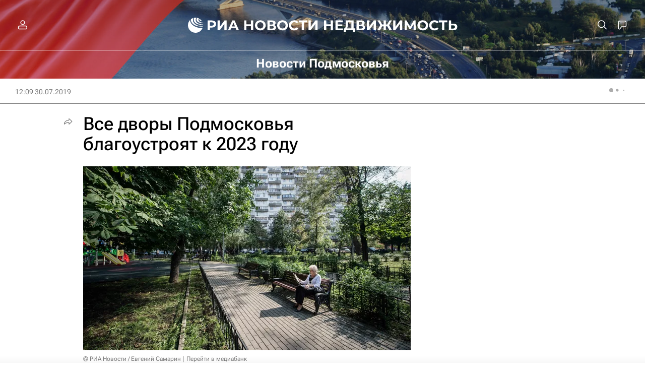

--- FILE ---
content_type: text/html
request_url: https://tns-counter.ru/nc01a**R%3Eundefined*rian_ru/ru/UTF-8/tmsec=rian_ru/873615403***
body_size: -73
content:
2365770B697618B4X1769347252:2365770B697618B4X1769347252

--- FILE ---
content_type: application/javascript
request_url: https://cdnn21.img.ria.ru/min/js/libs/the-in.carousel.v2.js?9171e587b
body_size: 31047
content:
; "use strict";


/**
 * the-in Carousel version 2.0.0
 *
 *
 * Triggers on initialized object :
 *
 * initialize.the-in-carousel   - When the plugin initializes.
 * initialized.the-in-carousel  - When the plugin has ready to work.
 * resize.the-in-carousel       - When the plugin gets resized.
 * prev.the-in-carousel         - Goes to previous item.
 * next.the-in-carousel         - Goes to next item.
 * change.the-in-carousel       - When a property is going to change its value.
 * changed.the-in-carousel      - When a property has changed its value.
 * refresh.the-in-carousel      - When the internal state of the plugin needs update.
 * refreshed.the-in-carousel    - When the internal state of the plugin has updated.
 * dragStart
 * dragEnd
 *
 * Register events listeners
 *
 * $('initialedCarouselSelector').on( 'changed.the-in-carousel', function( event, data ){
 *          ...... info in data  .....
 * });
 *
 *
 *
 * Listener:
 *
 * -----------------------------------------------------------
 *
 * prev.the-in-carousel         - previous item
 * next.the-in-carousel         - next item
 * parametr: [ duration {Number} ]
 *
 * $('selector').click(function() {
 *     $('initialedCarouselSelector').trigger('next.the-in-carousel'[, 100]);
 * });
 *
 * -----------------------------------------------------------
 *
 * change.the-in-carousel       - changed carousel position
 * parametr: position {Number} [, duration {Number} ]
 *
 * $('selector').click(function() {
 *     $('initialedCarouselSelector').trigger('change.the-in-carousel', 2 [, 100]);
 *     [ or ]
 *     $('initialedCarouselSelector').trigger('change.the-in-carousel', { position: 3 [, duration: 3000 ] });
 * });
 *
 * -----------------------------------------------------------
 *
 * refresh.the-in-carousel       - refresh carousel
 * parametr: [ forced recalculation of all parameters { Boolean } ]
 *
 * $('selector').click(function() {
 *     $('initialedCarouselSelector').trigger('refresh.the-in-carousel'[, true]);
 * });
 *
 * -----------------------------------------------------------
 *
 * !!! Attention !!!
 * motionType = 'scroll'    --->    sticked = false, elasticEnds = false
 * itemAutoWidth = true     --->    stretch = false, merge = false
 *
 * -----------------------------------------------------------
 *
 *
 */



;( function ( $, window, document, undefined ) {


    var theinCarousel = function ( element, options ) {

        this.defOptions = theinCarousel.Defaults;
        this.userOptions = options;
        this.options = $.extend( true, {}, theinCarousel.Defaults, options );

        /** Plugin element */
        this.$element = $( element );

        /** Current settings */
        this.settings = null;

        /** Origin elements - is created once */
        this._origin = {
            $element : false,
            $items : false,
            $html : false,
            length : false
        };

        /** Current information */
        this._current = {

            breakpoints: [ -1, 0 ],         // breakpoints interval

            outsideLeft: false,             // indent outside left items
            outsideRight: false,            // indent outside right items
            between: false,                 // indent between items in line

            rtl: false,                     // right to left flag
            active: 1,                      // current active position

            maxActive: false,               // maximum active position for navigate and dots

            loop: false,                    // current state loop

            frameWidth: false,              // frame width
            frameFullWidth: false,          // frame width with between
            itemWidth: false,               // item width
            packWidth: false,               // pack width
            packFullWidth: false,           // pack width width center shift (x2) and elastic shift (x2)

            scrollSize: false,              // высота скролла

            motionType: false,              // тип перемещения/сдвига полосы слайдера
            motionTime: false,              // время на перемещение

            $items: false,                  // items object
            itemsLength: 0,                 // number of items

            // CLONE
            cloneBeforeLength: 0,           // number of clone items before origin
            cloneBeforeWidth: 0,            // width of clone items before origin
            cloneAfterLength: 0,            // number of clone items after origin
            cloneAfterWidth: 0,             // width of clone items after origin

            limitMin: 0,                    //
            limitMax: 0,                    //

            // centering
            center: false,                  // flag centering active item
            centerShiftBefore: false,       // size center shift for first element
            centerShiftAfter: false,        // size center shift for last element

            // nav
            nav: false,                     //
            navContainer: false,            //
            navPosition: false,             //
            navText: false,                 //

            // dots
            dots: false,                    //
            dotsNumber: 0,                  //
            dotsContainer: false,           //
            dotsPosition: false,            //
            dotsType: false,                //

            // counter
            counter: false,                 // флаг показа счетчика
            counterContainer: false,        // селектор контейнера для отображения счетчика
            counterPosition: false,         // позиция вставки счетчика
            counterSeparator: false,        // разделитель цифр счетчика

            // drag
            _drag: {
                itemStart: null,            //
                timeStart: null,            //
                shiftStart: null,           //
                touchStart: null,           //
                delta: 0,                   //
                checkDirection: null        //
            }

        };

        /** Current state information */
        this._state = {
            current: {
                initialize: 0,
                refresh: 0,
                scrolling: 0,
                change: 0,
                grab: 0,
                drag: 0,
                prev: 0,
                next: 0,
                touch: 0
            },
            tags: {
                /*
				'initializing': [ 'busy' ],
				'animating': [ 'busy' ],
				'dragging': [ 'interacting' ]
				*/
            }
        };

        /**
         * Proxied event handlers
         * */
        this._handlers = {};
        $.each( [ 'onResize', 'delayResizeUpdate' ], $.proxy( function ( i, handler ) {
            this._handlers[ handler ] = $.proxy( this[ handler ], this );
        }, this ) );

        this.initialize();
    };

    /**
     * Default options for the carousel.
     * @public
     */
    theinCarousel.Defaults = {

        /** classes */
        classes: {
            main: 'the-in-carousel',
            active: 'm-active',
            disabled: 'm-disabled',
            scroll: 'm-scroll',
            clone: 'm-clone'
        },

        /** once once during the start */
        /** используются только при инициализации  */
        startPosition: false,           // стартовый слайд - используется только при инициализации          [ false ] / number
        /** TODO ???? */
        //showAllTriggers : true,       // показывать все тригерры                                          [ false ] / true

        /** every time during the rebuilding */
        /** используются каждый раз при перестроении */

        nestedItemSelector: '>',        // селектор для выбора вложенного элементов                         [ false ] / string

        /** Items priority: taken first found */
        /** Преоритет использование параметров: при нескольких заполненных берется первый найденный */
        /** itemAutoWidth -> itemMinWidth -> itemWidth -> items */

        itemAutoWidth: false,           // auto width items                                                 [ false ] / true
        itemMinWidth: false,            // min width item                                                   [ false ] / number
        itemWidth: false,               // width item                                                       [ false ] / number
        items: 1,                       // number items on screen                                           [ 1 ] / number

        slideBy: 1,                     // на сколько сдвигать                                              [ 1 ] / number

        /** motion settings */
        motionType: 'transform',        // тип сдвига                                                       [ 'transform' ] / 'animate' / 'scroll'
        motionTime: 200,                // время анимации смены слайда

        between: 0,                     // отступы между элементами                                         [ 0 ] / number / number with percent symbol '10%'
        outside: 0,                     // отступ снаружи элементов                                         [ 0 ] / number / number with percent symbol '10%'
        outsideLeft: false,             // отступ снаружи слева от элементов                                [ 0 ] / number / number with percent symbol '10%'
        outsideRight: false,            // отступ снаружи справа от элементов                               [ 0 ] / number / number with percent symbol '10%'

        /** behavior settings */
        stretch: false,                 // элементы тянутся на всю ширину если меньше ширины контейнера     [ false ] / true
        autoWidthNoStretch: true,       // [ true ] / false
        sticked: true,                  // элементы прилипают к краю                                        [ true ] / false
        scaling: false,                 // элемент не должен быть больше frame по ширине при auto width     [ false ] / true
        merge: true,                    // растягивать элемент на несколько позиций из data-merge           [ true ] / true
        elasticEnds: false,             // эластичный оттягивание на концах                                 [ true ] / true
        center: false,                  // центровать активный слайд                                        [ false ] / true
        lessCenter : false,             // центровать элементы если меньше ширины фрейма                    [ false ] / false
        loop: false,                    // прокрутка по кругу                                               [ false ] / true
        rewind: false,                  // прокрутка на другой конец когда достигнута граница               [ false ] / true
        rtl: false,                     // правонаправленный                                                [ false ] / true

        deactivate: false,              // отключить слайдер вернуть верстку                                [ false ] / true

        /** navigate buttons settings */
        nav: true,                      // формировать / показывать блок навигации                          [ false ] / true
        navContainer: false,            // контейнер для вывода навигации                                   [ false ] / string  ( selector )
        navPosition: 'after',           // позиция для вывода блока нвигации                                [ 'after' | false ] / 'before'
        navTag: 'button',               // название тега для кнопки навигации                               [ 'button' ] / string ( tagname )
        navText: [ 'prev', 'next' ],    // текст для кнопок навигации                                       [ array ] / false

        /** settings navigate dots */
        dots: false,                    // формировать / показывать блок навигационных точек                [ false ] / true / 'each'
        dotsContainer: false,           // контейнер для вывода навигационных точек                         [ false ] / string ( selector )
        dotsPosition: 'after',          // позиция для вывода блока навигационных точек                     [ 'after' | false ] / 'before'
        dotsType: false,                // тип навигационных точек                                          [ false ] / 'number'

        /** settings counter */
        counter: false,                 // формировать / показывать блок счетчика                           [ false ] / true
        counterContainer: false,        // контейнер для вывода блока счетчика                              [ false ] / true ( selector )
        counterPosition: 'after',       // позиция для вывода блока счетчика                                [ 'after' | false ] / 'before'
        counterSeparator: '/',          // разделитель цифр счетчика                                        [ '/' ] / string

        /** responsive settings */
        responsive: {},                 // настройки для адаптивного дизайна                                [ object ] / settings object
        responsiveRefreshRate: 200,     // время задержки перед трансформацией                              [ 200 ] / number
        responsiveBaseElement: false,   // использовать для responsive ширину frame (true) или другого элемента (selector)          [ false ] / true / 'selector'

        /** developers settings */
        showStates: 'false'    // селектор куда вывести блок состояний [ false ] / 'id selector'

    };

    /**
     *
     * @property {Object}           this.$element                   - елемент на котором была инициализация
     *
     * @property {Object}           this._origin.$element           - оригинальная верстка
     * @property {Object}           this._origin.$html              - блок с клоном реальной верстки для возврата
     * @property {Object}           this._origin.$items             - набор оригинальных итемов
     * @property {Object}           this._origin.length             - кол-во реальных элементов
     *
     * @property {Object}           this.$el                        - слайдер
     * @property {String}           this.prefix                     - префикс для классов
     * @property {String}           this.pluginNumber               - класс номер плагина
     * @property {Boolean}          this.isMobile                   - флаг что мобильный браузер
     * @property {Boolean}          this.isTransform                - флаг что браузер поддерживает transform
     *
     * @property {Number}           this.cancelUpdate               - флаг не обновлять значение при иземенениях фрейма
     *
     * @property {Object}           this.$sizeFrame                 - фрейм для считывания изменений габаритных размеров виджета
     * @property {Object}           this.$wrFrame                   -
     * @property {Object}           this.$frame                     - рамка в которой двидется полоса с элементами
     * @property {Object}           this.$stage                     - вспомогательная обертка
     * @property {Object}           this.$pack                      - полоса с элментами
     * @property {Object}           this.$nav                       - навигация
     * @property {Object}           this.$navPrev                   - кнопка предыдущий
     * @property {Object}           this.$navNext                   - кнопка следующий
     * @property {Object}           this.$dots                      - блок с навигационными точками
     * @property {Object}           this.$dotsDot                   - навигационнаые точки
     * @property {Object}           this.$counter                   - счетчик элементов
     * @property {Object}           this.$counterOf                 - текущее значени
     * @property {Object}           this.$counterSep                - разделитель значений
     * @property {Object}           this.$counterMax                - максимальное значение
     *
     * @property {Object}           this._current                   - текущие состояния
     * @property {Array}            this._current.breakpoints       - промежуток
     * @property {Number}           this._current.scrollSize        - высота скрола
     * @property {Number}           this._current.outsideLeft       - отступ слева от элементов
     * @property {Number}           this._current.outsideRight      - отступ справа от элементов
     * @property {Number}           this._current.between           - отступы между элементами
     * @property {Boolean}          this._current.rtl               - флаг что правонаправленный
     * @property {Boolean}          this._current.active            - номер активного элемента
     * @property {Number}           this._current.maxActive         - маскимально вохможный активный элмент для прокрутки
     * @property {Boolean}          this._current.loop              - флаг крутить по кругу
     * @property {Number}           this._current.frameWidth        -
     * @property {Number}           this._current.frameFullWidth    -
     * @property {Number}           this._current.itemWidth         -
     * @property {Number}           this._current.packWidth         -
     * @property {Number}           this._current.packFullWidth     -
     * @property {Object}           this._current.$items            -
     * @property {Object}           this._current.slideBy           -
     * @property {Number}           this._current.itemsLength       -
     * @property {Number}           this._current.visibleItems      -
     * @property {Number}           this._current.clonedLength      -
     *
     * @property {String}           this._current.motionType        -
     * @property {Number}           this._current.motionTime        -
     *
     * @property {Boolean}          this._current.nav               -
     * @property {Boolean|String}   this._current.navContainer      -
     * @property {String}           this._current.navPosition       -
     * @property {Boolean|Array}    this._current.navText           -
     *
     * @property {Boolean}          this._current.dots              -
     * @property {Number}           this._current.dotsNumber        -
     * @property {Boolean|String}   this._current.dotsContainer     -
     * @property {Boolean|String}   this._current.dotsPosition      -
     * @property {Boolean|String}   this._current.dotsType          -
     *
     * @property {Boolean|String}   this._current.counter           -
     * @property {Boolean|String}   this._current.counterContainer  -
     * @property {Boolean|String}   this._current.counterPosition   -
     * @property {Boolean|String}   this._current.counterSeparator  -
     * */

    theinCarousel.prototype.initialize = function () {
        var _this = this;

        /** short class name and remove long*/
        _this.cl = _this.options.classes;
        delete _this.options.classes;

        /* TODO for developer */
        if ( _this.options.showStates && typeof _this.options.showStates == 'string' ) _this.defShowStates = _this.showStates;
        /* TODO for developer */

        /** start initialize*/
        _this.enterState('initialize');
        _this.setTrigger('initialize');

        /** prefix class */
        _this.prefix = _this.cl.main + '__';
        /** pluginNumber - plugin number */
        _this.pluginNumber = _this.prefix + $.now();
        /** isMobile - flag mobile browser */
        _this.isMobile = _this.mobileBrowser() || false;
        /** isTransform - flag can use transform style */
        _this.isTransform = _this.supportsCSS( 'transform', 'translate3d(0px, 0px, 0px)' ) && _this.supportsCSS( 'transition', 'all 250ms ease 0s' );

        /** Создаем верстку основных блоков */
        _this.createHtml();
        /** Получаем настройки для текущего разрешения */
        _this.getSettings( true );
        /** Создаем оригинальные элементы в соотвествии с полученными настройками для разрешения Выполнять строго после _this.getSettings( true ); */
        _this.itemsUpdate();

        /** get active item number */
        _this._current.active = ( _this.options.startPosition > 0 && _this.options.startPosition <= _this._origin.length ) ? _this.options.startPosition : 1;
        _this._current.activePosition = _this._current.active;

        /** create navigate elements carousel */
        _this.navCreate();
        _this.dotsCreate();
        _this.counterCreate();

        /** register  */
        _this.registerListenerEvents();
        _this.registerEvents(); // обязательно тут или с задержкой!!!
        _this.dragRegisterEvents();

        /* TODO REMOVE */ //console.log( 'ADD CLASS READY ' );

        _this.$el.addClass( _this.prefix + 'ready' );
        _this.$element.addClass( _this.prefix + 'ready' );

        /** первое принудительное обновление */
        _this.onResize( true );

        _this.leaveState( 'initialize' );
        _this.setTrigger( 'initialized' );


    };
    /**
     * Receiving settings based on screen resolution, frame or other block ( selector: responsiveBaseElement );
     * Получение настроек в зависимости от разрешения экрана, frame блока или другого блока ( селектор: responsiveBaseElement );
     * @param {Boolean} forced update
     * @return {Object} settings
     * @update {Object} _this.settings - settings
     */
    theinCarousel.prototype.getSettings = function ( forced ) {
        var _this = this,
            viewWidth = _this.viewportWidth(); // ширина viewport или другого блока по ширине которого применяются настройки responsive
        if ( forced || _this.settings == null || viewWidth <= _this._current.breakpoints[ 0 ] || viewWidth > _this._current.breakpoints[ 1 ] ) {
            var overwrites = _this.options.responsive,
                settings = null;
            if ( !overwrites ) {
                settings = $.extend( {}, this.options );
                _this._current.breakpoints = [ 0, Infinity ];
            } else {
                var match = -1,
                    pointsArray = [],
                    pointsKey = -1;
                $.each(overwrites, function ( point ) {
                    pointsArray.push( Number( point ) );
                    if ( viewWidth >= point && match < point ) {
                        pointsKey++;
                        match = Number( point );
                    }
                });
                _this._current.breakpoints = [ pointsArray[ pointsKey ] ? pointsArray[ pointsKey ] : 0, pointsArray[ ( pointsKey + 1 ) ] ? pointsArray[ ( pointsKey + 1 ) ] : Infinity ];
                settings = $.extend( {}, _this.options, overwrites[ match ] );
                delete settings.responsive;
                // проверяем наличие размеров элементов слайдера для разрешения и при наличии заменяем дефолтные настройки
                if ( overwrites[ match ] && ( overwrites[ match ].itemAutoWidth || overwrites[ match ].itemMinWidth || overwrites[ match ].itemWidth || overwrites[ match ].items ) ) {
                    $.each( [ 'itemAutoWidth', 'itemMinWidth', 'itemWidth', 'items' ], function( i, v){
                        settings[ v ] = overwrites[ match ][ v ] ? overwrites[ match ][ v ] : false;
                    });
                    //console.log( _this.options.itemAutoWidth, _this.options.itemMinWidth , _this.options.itemWidth , _this.options.items );
                    //console.log( overwrites[ match ].itemAutoWidth, overwrites[ match ].itemMinWidth , overwrites[ match ].itemWidth , overwrites[ match ].items );
                    //console.log( settings.itemAutoWidth, settings.itemMinWidth , settings.itemWidth , settings.items );
                }
            }
            _this.settings = settings;
        }
        //console.log( _this.settings );
        return _this.settings;
    };
    /**
     * Register events listeners
     */
    theinCarousel.prototype.registerListenerEvents = function () {
        var _this = this;
        _this.$element.on( 'prev.' + _this.cl.main, function ( event, data ) {
            var duration = ( data && typeof data == 'number' && data >= 0 ) ? data : false;
            if ( !_this.isState( 'prev' ) ) {
                _this.enterState( 'prev' );
                _this.prev( duration );
                _this.leaveState( 'prev' );
            }
        });
        _this.$element.on( 'next.' + _this.cl.main, function ( event, data ) {
            var duration = (data && typeof data == 'number' && data >= 0) ? data : false;
            if (!_this.isState( 'next' )) {
                _this.enterState( 'next' );
                _this.next(duration);
                _this.leaveState( 'next' );
            }
        });
        _this.$element.on( 'change.' + _this.cl.main, function ( event, data, dataDuration ) {
            var position = false,
                duration = false;
            if ( data ) {
                if ( $.isPlainObject( data ) ) {
                    if ( data.position && typeof data.position == 'number' && data.position >= 1 ) position = data.position;
                    if ( data.duration && typeof data.duration == 'number' && data.duration >= 0 ) duration = data.duration;
                } else {
                    if ( typeof data == 'number' && data >= 1 ) {
                        position = data;
                    }
                    if ( typeof dataDuration == 'number' && data >= 0 ) {
                        duration = dataDuration;
                    }
                }
            }
            if ( position && !_this.isState( 'change' ) ) {
                _this.enterState( 'change' );
                _this.change( position, duration );
                _this.leaveState( 'change' );
            }
        });
        _this.$element.on( 'refresh.' + _this.cl.main, function ( event, data ) {
            var forced = data ? true : false;
            if (!_this.isState( 'refresh' )) {
                _this.onResize( forced );
            }
        });
    };
    /**
     * Registry events handlers
     * Регистрация эвентов
     */
    theinCarousel.prototype.registerEvents = function () {
        var _this = this;
        /*window[ _this.pluginNumber ].onresize = function () {
			if ( _this.cancelUpdate ) {
				_this.cancelUpdate = false;
			} else {
				_this._handlers.delayResizeUpdate();
			}
		};*/
        if ( !_this.options.responsiveBaseElement ) {
            $( window ).on( 'resize', function () {
                _this.cancelUpdate = true;
                _this._handlers.delayResizeUpdate();
            });
        }
        _this.$frame.on( 'scroll', function () {
            _this.dragScrolling();
        })
    };
    /**
     * Checks window `resize` event.
     * Задержка выполнения апдейта
     * @protected
     */
    theinCarousel.prototype.delayResizeUpdate = function () {
        var _this = this;
        _this.setTrigger( 'resize' );
        window.clearTimeout( _this.resizeTimer );
        _this.resizeTimer = window.setTimeout( _this._handlers.onResize, _this.settings.responsiveRefreshRate );
    };
    /**
     * Checks window or frame `resize` event.
     * @protected
     */
    theinCarousel.prototype.onResize = function ( forced ) {
        var _this = this;
        if (_this.$element.is(':visible')) {
            _this.enterState('refresh');
            _this.setTrigger('refresh');

            _this.refresh( forced );

            _this.navRefresh();
            _this.dotsRefresh();
            _this.counterRefresh();

            _this.leaveState('refresh');
            _this.setTrigger('refreshed');
        }
    };

    /** ---------- CREATE HTML ---------- */
    /**
     * Save origin element and create html origin element
     * @update {Object} _this._origin.$element
     * @update {Object} _this._origin.$html
     */
    theinCarousel.prototype.createOrigins = function ( elem ) {
        this._origin.$element = typeof elem == 'object' ? elem : this.$element.clone(true);
        this._origin.$html  = $( '<div class="' + this.cl.main + ' ' + this.pluginNumber + ' ' + this.prefix + 'origin"></div>' ).append( this._origin.$element.clone( true )[ 0 ].childNodes );
    };
    /**
     * creating main html
     * @update {Object} this.$sizeFrame
     * @update {Object} this.$el
     * @update {Object} this.$frame
     * @update {Object} this.$stage
     * @update {Object} this.$pack
     * */
    theinCarousel.prototype.createHtml = function () {
        var _this = this;
        if ( !_this._origin.$element ) _this.createOrigins();
        _this.$element.empty();
        // create objects
        _this.$el = $( '<div class="' + _this.cl.main + ' ' + _this.pluginNumber + '"></div>' );
        // add attr "title" on iframe for test LightHouse #RIA2018-2783
        _this.$sizeFrame = $( '<iframe title="frame" name="' + _this.pluginNumber + '" class="' + _this.prefix + 'size-frame"></iframe>' );
        _this.$stage = $( '<div class="' + this.prefix + 'stage"/>' );
        _this.$frame = $( '<div class="' + this.prefix + 'frame"/>' );
        _this.$pack = $( '<div class="' + this.prefix + 'pack"/>' );
        // assembly of layout
        _this.$element.append( _this.$el.append( _this.$sizeFrame, _this.$stage.append( _this.$frame.append( _this.$pack ) ) ) );

    };
    /**
     * @update {Object} this._origin.$items
     * @update {Object} this._origin.length
     * @update {Object} this._current.nestedItemSelector
     * */
    theinCarousel.prototype.itemsUpdate = function ( forced ) {
        var _this = this,
            s = _this.settings,
            c = _this._current;
        if ( forced || !this._origin.$items || ( c.nestedItemSelector != s.nestedItemSelector ) ) {
            c.nestedItemSelector = s.nestedItemSelector;
            /* TODO REMOVE */ //console.log('▲▲▲ UPDATE ITEMS ▲▲▲ nestedItemSelector = ' + c.nestedItemSelector + ' ▲ $el = ', this.$el);
            this._origin.$items = this._origin.$element.find( typeof c.nestedItemSelector == 'string' ? c.nestedItemSelector : '>' ).clone( true );
            this._origin.length  = this._origin.$items.length;
            _this.itemsReplace();
        }
    };
    /**
     * creating elements and inserting into a pack
     * @update {Object} this.$itemsOrigin
     * */
    theinCarousel.prototype.itemsReplace = function () {
        var _this = this;
        _this.$pack.empty();
        _this._origin.$items.each( function ( index, value ) {
            _this.$pack.append( _this.itemCreate( value, ( index + 1 ) ) );
        });
        _this.$itemsOrigin = $('.' + _this.prefix + 'item:not(.' + _this.cl.clone + ')', _this.$pack );
    };
    /**
     * @param {Object} obj carousel item
     * @param {Number} index carousel item
     * @return {Object} carousel item object
     * */
    theinCarousel.prototype.itemCreate = function ( obj, index ) {
        var item = $( '<div class="' + this.prefix + 'item" data-item="' + index + '"></div>' ).append( $( obj ).clone( true ) ),
            queue = [ 'merge', 'no-stretch' ]; // очередь data атрибутов для копирования на элемент карусели
        $.each( queue, function( i, v ){
            var d = $( obj ).data( v );
            if ( d !== 'undefined' ) item.attr( 'data-' + v, d );
        });
        return ( item );
    };

    /** ---------- MOTION TYPE ---------- */
    /**
     * @update this._current.motionType
     * @update this._current.motionTime
     */
    theinCarousel.prototype.motionRefresh = function () {
        var c = this._current,
            s = this.settings,
            t = 'motionType',
            i = 'motionTime';
        if ( c[ i ] != s[ i ] )
            c[ i ] = s[ i ];
        if ( c[ t ] != s[ t ] ) {
            if ( s[ t ] != 'animate' && s[ t ] != 'transform' && s[ t ] != 'scroll' ) s[ t ] = this.defOptions[ t ];
            if ( s[ t ] == 'transform' && !this.isTransform ) s[ t ] = 'animate';
            var from = c[ t ],
                to = s[ t ];
            c[ t ] = s[ t ];
            this.motionChangeType( from, to );
        }
    };
    theinCarousel.prototype.motionChangeType = function ( from, to ) {
        var _this = this,
            c = _this._current;
        if ( from == 'scroll' ) {
            /* TODO remove */ //console.log(' === FROM === scroll');
            _this.$frame.stop().removeClass( _this.cl.scroll );
            _this.$el.removeClass( _this.prefix + 'rtl' );
            _this.$frame.scrollLeft( 0 );
            _this.$el.toggleClass( _this.prefix + 'rtl', _this.settings.rtl );
            c.scrollSize = 0;
            _this.$frame.css({
                'margin-bottom': '',
                'padding-bottom': ''
            });
        } else if ( from == 'transform' ) {
            /* TODO remove */ //console.log(' === FROM === transform');
            _this.setStyle( _this.$pack, {
                transition: '',
                transform: ''
            })
        } else {
            /* TODO remove */ //console.log(' === FROM === animate');
            _this.$pack.stop().css( 'left', '' );
        }
        if ( to == 'scroll' ) {
            _this.$frame.addClass(_this.cl.scroll);
            var additive = 10,
                scrollSize = _this.$pack.height() - _this.$frame.height() - additive;
            if ( scrollSize != c.scrollSize ) {
                c.scrollSize = scrollSize;
                _this.$frame.css({
                    'margin-bottom': scrollSize + 'px',
                    'padding-bottom': additive + 'px'
                });
            }
        }
        /* TODO remove */ //console.log( '++++++++++ change position -> motionChangeType -> '+from+' -> '+to);
        if ( !_this.isState( 'initialize' ) ) {
            _this.change( c.active, true );
        }
    };

    /** ---------- NAVIGATE ---------- */
    /**
     * @create this.$nav
     * @create this.$navPrev
     * @create this.$navNext
     */
    theinCarousel.prototype.navCreate = function () {
        var _this = this;
        if ( _this.settings.nav ) {
            if ( _this.$nav ) _this.$nav.remove();
            _this.$nav = $( '<div class="' + _this.prefix + 'nav"></div>' );
            // add attr "name" on button for test LightHouse #RIA2018-2783
            _this.$navPrev = $( '<' + _this.settings.navTag + 'name="prev"' + ' class="' + _this.prefix + 'nav-button ' + _this.prefix + 'nav-prev"></' + _this.settings.navTag + '>' );
            _this.$navNext = $( '<' + _this.settings.navTag + 'name="next"' + ' class="' + _this.prefix + 'nav-button ' + _this.prefix + 'nav-next"></' + _this.settings.navTag + '>' );
            _this.$nav.append( _this.$navPrev, _this.$navNext );
            _this.navRefresh();
            _this.navAddEvents();
            _this.setTrigger( 'navCreate' );
        }
    };
    /**
     * @update this._current.navText
     */
    theinCarousel.prototype.navRefresh = function () {
        var _this = this,
            c = _this._current,
            s = _this.settings;
        if ( _this.settings.nav && !_this.$nav ) _this.navCreate();
        if ( _this.$nav ) {
            _this.refreshAddedElements( 'nav' );
            if ( s.nav && Array.isArray( s.navText ) && s.navText.length >= 2 && c.navText != s.navText ) {
                /* TODO remove */ //console.log('<<<<< navRefresh >>>>> change TEXT');
                _this.$navPrev.empty().html( s.navText[ 0 ] );
                _this.$navNext.empty().html( s.navText[ 1 ] );
                c.navText = s.navText;
            }
            _this.navSetActive();
        }
    };
    theinCarousel.prototype.navAddEvents = function () {
        var _this = this;
        if ( _this.$navNext ) {
            _this.$navNext.on( 'click', function () {
                _this.next();
            });
        }
        if ( _this.$navPrev ) {
            _this.$navPrev.on('click', function () {
                _this.prev();
            });
        }
    };
    theinCarousel.prototype.navSetActive = function () {
        if ( this.$nav ) {
            var _this = this,
                c = _this._current,
                prevActive = c.active > 1,
                nextActive = c.active < c.maxActive,
                active = c.loop || c.rewind;
            if ( c.motionType == 'scroll' ) {
                var packShift = _this.getPackShift().x;
                prevActive = c.rtl ? packShift < c.limitMax : packShift > c.limitMin ;
                nextActive = c.rtl ? packShift > c.limitMin : packShift < c.limitMax ;
            }
            _this.$navPrev.toggleClass( _this.cl.active, active || ( prevActive && c.maxActive > 1 ) );
            _this.$navNext.toggleClass( _this.cl.active, active || ( nextActive && c.maxActive > 1 ) );
            _this.$nav.toggleClass( _this.cl.active, c.maxActive > 1 );
            _this.$element.toggleClass( _this.prefix + 'with-nav', c.maxActive > 1 );
            _this.$el.toggleClass( _this.prefix + 'with-nav', c.maxActive > 1 );
        }
    };

    /** ---------- DOTS ---------- */
    /**
     * @create this.$dots
     */
    theinCarousel.prototype.dotsCreate = function () {
        var _this = this;
        if ( _this.settings.dots ) {
            if ( _this.$dots ) _this.$dots.remove();
            _this.$dots = $( '<div class="' + _this.prefix + 'dots"></div>' );
            _this.dotsRefresh();
            _this.dotsAddEvents();

        }
    };
    /**
     * @update this._currents.dotsType
     */
    theinCarousel.prototype.dotsRefresh = function () {
        var _this = this,
            c = _this._current,
            s = _this.settings;
        if ( _this.settings.dots && !_this.$dots ) _this.dotsCreate();
        if ( _this.$dots ) {
            _this.refreshAddedElements( 'dots' );
            if ( s.dots && ( c.dots != s.dots || c.maxActive != c.dotsNumber || c.dotsType != s.dotsType || !_this.$dotsDot ) ) {
                /* TODO remove */ //console.log('<<<<< dotsRefresh >>>>> change DOTS');
                _this.dotsReplace( s.dotsType );
                c.dotsType = s.dotsType;
            }
        }
    };
    theinCarousel.prototype.dotsAddEvents = function () {
        var _this = this;
        if ( _this.$dots ) {
            _this.$dots.on( 'click', '.' + _this.prefix + 'dot', function () {
                _this.change( $( this ).data( 'item' ) );
            });
        }
    };
    /**
     * @create this.$dotsDot
     */
    theinCarousel.prototype.dotsReplace = function ( type ) {
        var _this = this,
            dotsType = type || false,
            dotsCounter = 1,
            dotsNumber = _this._current.maxActive,
            dotsDot = '';

        if ( !_this.$dots ) _this.dotsCreate;
        while ( dotsCounter <= dotsNumber ) {
            dotsDot += '<button class="' + _this.prefix + 'dot" data-item = "' + dotsCounter + '"><span>' + ( dotsType == "number" ? dotsCounter : '' ) + '</span></button>';
            dotsCounter++;
        }
        _this.$dotsDot = $( dotsDot );
        _this._current.dotsNumber = dotsNumber;
        _this.$dots.toggleClass( _this.prefix + 'dots-number', dotsType == "number" );
        _this.$dots.empty().append( _this.$dotsDot );
        _this.$dots.toggleClass( _this.cl.disabled, _this._current.maxActive == 1 );
        _this.dotsSetActive();
    };
    theinCarousel.prototype.dotsSetActive = function ( pos ) {
        var _this = this,
            c = _this._current;
        pos = pos || c.active || 1;
        pos = pos > c.maxActive ? c.maxActive : pos < 1 ? 1 : pos;
        if ( _this.$dotsDot ) {
            _this.$dotsDot.removeClass( _this.cl.active );
            $( _this.$dotsDot[ pos - 1 ] ).addClass( _this.cl.active );
        }
    };

    /** ---------- COUNTER ---------- */
    /**
     * @create this.$counter
     * @create this.$counterOf
     * @create this.$counterSep
     * @create this.$counterMax
     */
    theinCarousel.prototype.counterCreate = function () {
        var _this = this;
        if ( _this.settings.counter ) {
            if ( _this.$counter ) _this.$counter.remove();
            _this.$counter = $( '<div class="' + _this.prefix + 'counter"></div>' );
            _this.$counterOf = $( '<span></span>' );
            _this.$counterSep = $( '<i>/</i>' );
            _this.$counterMax = $( '<span></span>' );
            _this.$counter.append( _this.$counterOf, _this.$counterSep, _this.$counterMax );
            _this.counterRefresh();
        }
    };
    theinCarousel.prototype.counterRefresh = function () {
        var _this = this;
        if ( _this.settings.counter && !_this.$counter ) _this.counterCreate();
        if ( _this.$counter ) {
            _this.refreshAddedElements( 'counter' );
            _this.counterUpdate();
        }
    };
    /**
     * @update this._current.counterSeparator
     */
    theinCarousel.prototype.counterUpdate = function () {
        var _this = this,
            c = _this._current,
            s = _this.settings;
        if ( _this.$counter ) {
            if ( s.counterSeparator != false && c.counterSeparator != s.counterSeparator ) {
                c.counterSeparator = s.counterSeparator;
                _this.$counterSep.html( c.counterSeparator );
            }
            if ( _this.$counterOf ) _this.$counterOf.html( c.active );
            if ( _this.$counterMax ) _this.$counterMax.html( c.maxActive );
            _this.$counter.toggleClass( _this.cl.active, c.maxActive > 1 );
            _this.$element.toggleClass( _this.prefix + 'with-counter', c.maxActive > 1 );
            _this.$el.toggleClass( _this.prefix + 'with-counter', c.maxActive > 1 );
        }
    };

    /** ---------- NAVIGATE, DOTS, COUNTER - position ---------- */
    /**
     * @param {text} element name ( name = **** )
     * @update this._current.****
     * @update this._current.****Container
     * @update this._current.****Position
     */
    theinCarousel.prototype.refreshAddedElements = function ( name ) {
        var _this = this,
            c = _this._current,
            s = _this.settings;
        if ( !name ) return false;
        var $obj = '$' + name,
            container = name + 'Container',
            position = name + 'Position';
        /* TODO remove */// console.log('element = "'+name+'"', ' (current/settings) ',' view = ('+c[name]+' / '+s[name]+')', ' container = ('+c[container]+' / '+s[container]+')', ' position = '+c[position]+' / '+s[position]+ ')' );
        if ( c[ name ] != s[ name ] || c[ container ] != s[ container ] || c[ position ] != s[ position ] ) {
            /* TODO remove */ //console.log('<<<<< '+name+' Refresh >>>>>');
            if ( c[ name ] && !s[ name ] || c[ name ] && s[ name ] && ( c[ container ] != s[ container ] || c[ position ] != s[ position ] ) ) {
                _this[ $obj ].detach();
            }
            if ( s[ name ] && !c[ name ] || c[ name ] && s[ name ] && ( c[ container ] != s[ container ] || c[ position ] != s[ position ] ) ) {
                var place = ( c[ container ] != s[ container ] && $( s[ container ] ) && $( s[ container ] ).length > 0 ) ? $( s[ container ] ) : _this.$el;
                if ( s[ position ] == 'before' ) {
                    place.prepend( _this[ $obj ] );
                } else {
                    place.append( _this[ $obj ] );
                }
            }
            c[ name ] = s[ name ];
            c[ container ] = s[ container ];
            c[ position ] = s[ position ];
        }
        _this.setRtl( _this[ $obj ] );
    };
    theinCarousel.prototype.updateAddedElements = function () {
        this.dotsSetActive();
        this.navSetActive();
        this.counterUpdate();
    };

    /** MAIN REFRESH */

    /**
     * @param   { boolean } min limit.
     * @update  { Object } _this._сurrent
     */
    theinCarousel.prototype.refresh = function ( fast ) {

        // Обязательно до создания s = _this.settings;
        this.getSettings();             // обновляем настройки для разрешения --- @update: s.settings

        var _this = this,
            c = _this._current,         // текущие значения настроек для данного состояния элементов и размеров, значений больше чем в settings и часть приведена к значениям из %.
            s = _this.settings;         // настройки для данного интервала responsive точек

        _this.motionRefresh();          // проверяем тип сдвига, обновляем --- @update: c.motionType, c.motionTime

        /* TODO REMOVE */ //console.log('★★★★★★★ REFRESH ★★★★★★★ el = ', this.$el, '★★★★★★★ settings = ', this.settings );

        _this.checkDeactivate();        // проверка на активность карусели ( скрытие / показ ) --- @update: c.deactivate

        _this.itemsUpdate();            // обновляем элементы если селектор элементов изменился - создаются новые итемы карусели

        c.itemAutoWidth = s.itemAutoWidth;                          // флаг что ширина элементов зависит от контента

        // отступы между элементами ( обязательно рассчитывать каждый раз )
        c.between = _this.toPositiveNumber( s.between, _this.$el );
        // отступы внутри пака до первого элемента ( обязательно рассчитывать кажыдй раз )
        c.outsideLeft = _this.toPositiveNumber( ( s.outsideLeft || s.outsideLeft === 0 ) ? s.outsideLeft : s.outside, _this.$el );
        // отступы внутри пака после последнего элемента ( обязательно рассчитывать кажыдй раз )
        c.outsideRight = _this.toPositiveNumber( ( s.outsideRight || s.outsideRight === 0) ? s.outsideRight : s.outside, _this.$el );

        // сохраняем значения размеров для основных элементов по умолчанию
        c.frameWidth = _this.$frame.width() - c.outsideLeft - c.outsideRight;        // ширина фрейма в котором будет двигаться слайдер
        c.frameFullWidth = c.frameWidth + c.between;                // ширина фрейма для вычислений включащая отступ для последнего элемента
        c.packWidth = c.frameWidth;                                 // ширина пака с итемами
        c.packFullWidth = c.frameFullWidth;                         // ширина пака с итемами включая отступ для центрирования и отступ для эластичности на краях
        // элементы
        c.originLength = _this._origin.length;                      // оригинальное кол-во элементов
        c.$itemsOrigin = _this.$itemsOrigin;                        // набор оригинальных итемов слайдера

        c.$items = false;                                           // объект всех элементов включая клоны
        c.itemsLength = 1;                                          // кол-во элементов включая клоны
        c.itemsGridWidth = false;                                   // ширина итема при itemAutoWidth = false;
        c.itemsOriginWidth = {};                                    // ширины оригинальных элементов
        c.itemsSettings = false;                                    // значения элементов слайдера
        // отступы по умолчанию

        c.centerShiftBefore = 0;                                    // размер сдвига для центрирования первого элемента
        c.centerShiftAfter = 0;                                     // размер сдвига для центрирования последнего элемента

        c.elasticShift = 0;                                         // размер для эластичного оттягивания
        // настройки поведения
        // настройки поведения

        c.merge = s.merge;                                          // считывать ширину элементов с дата атрибута data-merge если itemAutoWidth = false
        c.rewind = s.rewind;                                        // прокрутка на первый элемент в конце
        c.stretch = s.stretch;                                      // элементы тянутся на всю ширину если не заполняют всю ширину
        c.sticked = c.motionType == 'scroll' ? false : s.sticked;   // элементы прилипают к краям, при типе сдвига scroll принудительно отключается т.к. доскрол не возможно остановить
        c.scaling = s.scaling;                                      // элемент не может быть больше ширины фрейма
        c.elasticEnds = s.elasticEnds;                                      // оттягивается в начальной или конечно точках
        c.lessCenter = s.lessCenter;                                // центрирование если ширина пака меньше ширины элеменитов
        c.center = s.center;                                        // центрирование активного
        c.loop = s.loop;                                            // прокрутка по кругу
        c.rtl = s.rtl;                                              //
        c.slideBy = s.slideBy < 0 ? 1 : Math.min( s.slideBy, c.originLength ); // размер сдвига, не может быть больше кол-ва элементов

        // НЕ МЕНЯТЬ ПОРЯДОК !!! т.к. вычисления в последующих методах зависимы от значений вычисляемых ранее

        _this.cloneRemove();            // удаляем клоны и очищаем значения свойст свзяанных с клонами
        _this.setRtl();                 // выставляем / удаляем класс на элемент rtl и сохраняем новое значение c.rtl

        _this.getItemsOriginWidth();    // обновляем оъект оригинальных ширин для рассчетов
        _this.cloneRefresh();           // обновляем клоны, вставляем в вверстку и обновляем объекты клонов
        _this.getElasticShift();        // вычисляем ширину области для эластичного сдвига на краях - !!!обязательно до getItemsSetting!!! т.к. участвует в расчетах
        _this.getItemsSetting();        // получаем объект со свойствами элементов для расчетов
        _this.getCenterShifts();        // вычисляем добавку отступов снаружи для центрирования
        _this.getPackWidth();           // вычисление ширины пака
        _this.getPackFullWidth();       // общая ширина пака для вычислений

        // выставляем размеры эелментов
        _this.setItemsBetween();        // Устанавливаем отступы между элементами
        _this.setItemsWidth();          // Устанавливаем ширины элементам
        _this.setPackIndents();         // изменяем отступы снаружи элементов + сдвиг центрирования + сдвиг для эластичности на краях
        _this.setPackWidth();           // Выставляем ширину $pack

        // разница для определения
        c.difference = c.frameWidth - c.packWidth;

        _this.updateMaxActive();
        _this.updateLimits();           // после updateMaxActive

        /* TODO REMOVE */ //console.log( ' rtl = '+c.rtl+ ' | maxActive = '+c.maxActive+' | c.limitMin = '+c.limitMin+' | c.limitMax = '+ c.limitMax+' | $el = ', this.$el);

        if ( c.active > c.maxActive ) {
            c.active = c.maxActive;
            _this.counterUpdate();
        }

        // сдвигаем на активный элемент без анимации
        _this.change( c.active, true );
        _this.updateAddedElements();

        /* TODO REMOVE */ //console.log( '=== After refresh === ', c );

    };

    /** Обновление значений наборов итемов */
    theinCarousel.prototype.getItemsObject = function() {
        this._current.$items = $('.' + this.prefix + 'item', this.$pack );
        this._current.itemsLength = this._current.$items.length;
    };
    /** Выставление / удаление класса rtl */
    theinCarousel.prototype.setRtl = function( $obj ) {
        var c = this._current,
            $obj =  typeof $obj == 'object' ? $obj : this.$el;
        $obj.toggleClass( this.prefix + 'rtl', c.rtl );
        return c.rtl ? true : false;
    };
    /**
     * Получение объекта ширин оригинальных элементов
     * @update this._current.itemsOriginWidth
     */
    theinCarousel.prototype.getItemsOriginWidth = function () {
        var _this = this,
            c = _this._current,
            s = _this.settings;

        c.itemsGridWidth = false; // обнуляем ширину итема по сетке

        if ( c.itemAutoWidth == true){
            /** делаем пак большого размера и размери элементов авто чтобы элементы стали реального размера */
            _this.$pack.width( 100000000 );
            _this.$itemsOrigin.width( 'auto' );
        } else {
            /** вычисление размера ячейки для сетки */
            var _choose = {
                items: s.items > 0 ? s.items : 1,
                itemWidth: _this.toPositiveNumber( s.itemWidth, _this.$el ),
                itemMinWidth: _this.toPositiveNumber( s.itemMinWidth, _this.$el )
            };
            if ( _choose.itemMinWidth > 0 ) {
                var visible = Math.floor( c.frameFullWidth / ( _choose.itemMinWidth + c.between ) ) || 1;
                c.itemsGridWidth = ( c.frameFullWidth / Math.min( visible, c.originLength ) ) - c.between;
            } else if ( _choose.itemWidth > 0 ) {
                c.itemsGridWidth = _choose.itemWidth;
            } else if ( _choose.items > 0 ) {
                c.itemsGridWidth = ( c.frameFullWidth / _choose.items - c.between );
            }
            if ( c.stretch && c.frameFullWidth > ( ( c.itemsGridWidth + c.between ) * c.originLength ) ) {
                c.itemsGridWidth = ( c.frameFullWidth / c.originLength ) - c.between;
            }
            /* TODO REMOVE */ //console.log('...... c.itemsGridWidth = '+ c.itemsGridWidth);
        };

        c.itemsOriginWidth = {};

        var _fullWidth = 0,
            _stretchWidth = 0,
            _noStretchWidth = 0;
        $.each( _this.$itemsOrigin, function( i, el ){
            var merge = $( el ).data( 'merge' ),
                noStretch = $( el ).data( 'no-stretch' ),
                // тут в конце может быть ошибка с el.getBoundingClientRect().width, а с $(el).width() окргуляется размер в меньшую сторону и ничег не помещается
                width = c.itemsGridWidth ? ( merge > 0 ? ( ( parseInt( merge ) * ( c.itemsGridWidth + c.between ) ) - c.between ) : c.itemsGridWidth ) : el.getBoundingClientRect().width;
            /* TODO REMOVE */ // console.log( $(el).width(), el.getBoundingClientRect().width );
            /* TODO REMOVE */ // console.log( '--- itemsOriginWidth ', ( i + 1 ),' - width = ', width ,' frameWidth = ', c.frameWidth );
            c.itemsOriginWidth[ i + 1 ] = ( c.scaling && width > c.frameWidth ) ? c.frameWidth : width;
            _fullWidth += c.itemsOriginWidth[ i + 1 ] + c.between;
            if ( noStretch ) {
                _noStretchWidth += c.itemsOriginWidth[ i + 1 ] + c.between;
            } else {
                _stretchWidth += c.itemsOriginWidth[ i + 1 ] + c.between;
            }
        });

        /* TODO REMOVE */ //console.log('c.frameFullWidth = ' + c.frameFullWidth + ' noStretchWidth = ' + _noStretchWidth + ' stretchWidth = '+_stretchWidth);
        /* TODO REMOVE */ //console.log('stretch = '+c.stretch+' itemAutoWidth = '+c.itemAutoWidth);

        // пересчет размеров элементов для авто ширины с учетом атрибута no-stretch
        if ( c.itemAutoWidth && c.stretch && c.frameFullWidth > _fullWidth && _stretchWidth > 0 ){
            _fullWidth = 0;
            $.each( _this.$itemsOrigin, function( i, el ){
                var noStretch = $( el ).data( 'no-stretch' );
                if ( !noStretch ) {
                    c.itemsOriginWidth[ i + 1 ] = ( ( ( c.itemsOriginWidth[ i + 1 ] + c.between ) * 100 / _stretchWidth ) / 100 * ( c.frameFullWidth - _noStretchWidth ) ) - c.between;
                    /* TODO REMOVE */ //c.itemsOriginWidth[ i + 1 ] = parseInt( c.itemsOriginWidth[ i + 1 ]*100 - 1)/100;
                }
                /* TODO REMOVE */ //console.log( 'element '+(i + 1)+' = ' +c.itemsOriginWidth[ i + 1 ] +' fix = ' + (parseInt( c.itemsOriginWidth[ i + 1 ]*100 - 1)/100) );
                _fullWidth += c.itemsOriginWidth[ i + 1 ] + c.between;
            });
        }

        c.itemsOriginWidth.fullWidth = _fullWidth;
        c.itemsOriginWidth.width = _fullWidth - c.between;
        c.itemsOriginWidth.between = c.between;

        if ( c.itemAutoWidth == true ) _this.$pack.width( 'auto' );

        _this.getItemsObject();
        /* TODO REMOVE */ //console.log( '---------- itemsOriginWidth ----------', c.itemsOriginWidth, _this.$el );

    };
    /**
     * Получение ширины элемента по сетке
     * @update this._current.itemsGridWidth;
     */
    theinCarousel.prototype.getItemGridWidth = function(){
        var _this = this,
            c = _this._current,
            s = _this.settings;
        c.itemsGridWidth = false;
        // Если щирина не авто вычисляем ширину для сетки
        if ( c.itemAutoWidth !== true ) {
            var _choose = {
                items: s.items > 0 ? s.items : 1,
                itemWidth: _this.toPositiveNumber( s.itemWidth, _this.$el ),
                itemMinWidth: _this.toPositiveNumber( s.itemMinWidth, _this.$el )
            };
            if ( _choose.itemMinWidth > 0 ) {
                var visible = Math.floor( c.frameFullWidth / ( _choose.itemMinWidth + c.between ) ) || 1;
                c.itemsGridWidth = ( c.frameFullWidth / Math.min( visible, c.originLength ) ) - c.between;
            } else if ( _choose.itemWidth > 0 ) {
                c.itemsGridWidth = _choose.itemWidth;
            } else if ( _choose.items > 0 ) {
                c.itemsGridWidth = ( c.frameFullWidth / _choose.items - c.between );
            }
            if ( c.stretch && c.frameFullWidth > ( ( c.itemsGridWidth + c.between ) * c.originLength ) ) {
                c.itemsGridWidth = ( c.frameFullWidth / c.originLength ) - c.between;
            }
            /* TODO REMOVE */ //console.log('...... c.itemsGridWidth = '+ c.itemsGridWidth);
        }
        /* TODO REMOVE */ //console.log( '---------- itemsGridWidth ------------', c.itemsGridWidth );
        return c.itemsGridWidth;
    };
    /**
     * @update this._current.visibleItems
     * @update this._current.itemsGridWidth
     * */
    theinCarousel.prototype.getItemsSetting = function () {
        var _this = this,
            c = _this._current,
            counter = 1 - c.cloneBeforeLength;

        c.itemsSettings = {}; // объект размеров для итемов

        if ( c.$items && c.$items.length > 0 ){
            $.each( c.$items, function( i, el ){
                var number = $( el ).data( 'item' ),
                    prew = c.itemsSettings[ ( counter - 1 ) ],
                    width = c.itemsOriginWidth[ number ],
                    shift = ( prew ? ( prew.shift + c.between + ( c.center ? ( ( prew.width + width ) / 2 ) : ( prew.width ) ) ) : c.elasticShift );
                c.itemsSettings[ counter ] = {
                    item: number,
                    width: width,
                    shift: ( c.motionType == 'scroll' ? Math.round( shift ) : shift ), // особенность Scroll не понимает дробные части и двигается только по целым
                    $el: $( el )
                };
                counter++;
            });
            counter--;
            c.itemsSettings.width = c.itemsSettings[ counter ].shift + c.itemsSettings[ counter ].width;
            c.itemsSettings.fullWidth = c.itemsSettings.width + c.between;
            c.itemsSettings.first = 1 - c.cloneBeforeLength;
            c.itemsSettings.last = counter;
        }
        /* TODO REMOVE */ //console.log( '  ' );
        /* TODO REMOVE */ //console.log( '✴✴✴✴✴ itemsSettings ✴✴✴✴✴ ', c.itemsSettings );
        /* TODO REMOVE */ //console.log( '  ' );
    };
    /** Установка ширин элементов */
    theinCarousel.prototype.setItemsWidth = function () {
        var _this = this,
            c = this._current;
        if ( c.itemsOriginWidth ){
            $.each( c.itemsOriginWidth, function( i, v ){
                $('.' + _this.prefix + 'item[data-item=' + i + ']', _this.$pack ).width( v );
            });
        }
    };
    /** Получение величины для эластичного сдвинга */
    theinCarousel.prototype.getElasticShift = function () {
        var c = this._current;
        c.elasticShift = ( c.elasticEnds && !c.loop && c.motionType != 'scroll' ) ? c.frameWidth * 0.9 : 0;
    };
    /** Вычисление отступов для центрирования элемента */
    theinCarousel.prototype.getCenterShifts = function () {
        var c = this._current;
        if ( c.center && c.itemsSettings ){
            c.centerShiftBefore = ( c.frameWidth - c.itemsSettings[ c.itemsSettings.first ].width ) / 2;
            c.centerShiftAfter = ( c.frameWidth - c.itemsSettings[ c.itemsSettings.last ].width ) / 2;
        }
    };
    /** Вычисление ширины набора элементов */
    theinCarousel.prototype.getPackWidth = function () {
        var c = this._current,
            packWidth = 0;
        if ( c.$items ){
            $.each( c.$items, function( i, el ){
                packWidth += ( c.itemsOriginWidth[ $( el ).data( 'item' ) ]  + c.between );
            });
            c.packWidth = packWidth - c.between;
        }
        /* TODO REMOVE */ //console.log( '=== c.packWidth = '+c.packWidth);
        return c.packWidth;
    };
    theinCarousel.prototype.getPackFullWidth = function () {
        var c = this._current;
        c.packFullWidth = c.packWidth + c.between + c.centerShiftBefore + c.centerShiftAfter + ( c.elasticShift * 2 );
        return c.packFullWidth;
    }
    /** выставление отступов между элементами */
    theinCarousel.prototype.setItemsBetween = function () {
        var c = this._current;
        c.$items.filter(':not(:last-child)').css({
            'margin-left': c.rtl ? c.between : '',
            'margin-right': c.rtl ? '' : c.between
        });
        c.$items.filter(':last-child').css({
            'margin-left': c.rtl ? '-1px' : '',  // -1px что бы последний элемент не падал со строчки при не правльном высислении
            'margin-right': c.rtl ? '' : '-1px'
        });
    };
    /** Установка внешних отступов у набора */
    theinCarousel.prototype.setPackIndents = function () {
        var c = this._current;
        this.$pack.css({
            'padding-left': c.outsideLeft + ( c.rtl ? c.centerShiftAfter : c.centerShiftBefore ) + c.elasticShift,
            'padding-right': c.outsideRight + ( c.rtl ? c.centerShiftBefore : c.centerShiftAfter ) + c.elasticShift
        });
    };
    /** Yстанвока ширины на набор элементов */
    theinCarousel.prototype.setPackWidth = function () {
        this.$pack.width( this._current.packWidth );
    };
    /** Удаление клонов если есть
     * @update this._current.$clone
     * @update this._current.cloneBeforeLength
     * @update this._current.cloneBeforeWidth
     * @update this._current.cloneAfterLength
     * @update this._current.cloneAfterWidth
     */
    theinCarousel.prototype.cloneRemove = function(){
        var c = this._current;
        if ( c.$clone ){
            c.$clone.remove();
        }
        c.$clone = false;
        c.cloneBeforeLength = 0;
        c.cloneBeforeWidth = 0;
        c.cloneAfterLength = 0;
        c.cloneAfterWidth = 0;
    };

    /** Пересоздание клонов в зависимости от ширины */
    theinCarousel.prototype.cloneRefresh = function(){
        var _this = this,
            c = this._current;
        if ( c.$clone ) _this.cloneRemove();
        if ( c.loop ) {
            var counterBefore = c.originLength,
                counterAfter = 1,
                minClone = Math.max( c.slideBy, 2 ),
                minWidthBefore = c.center ? ( c.frameWidth / 2 ) : 0,
                minWidthAfter = c.center ? ( c.frameWidth / 2 ) : c.frameWidth;
            /* TODO delete */  //console.log('minClone = '+minClone+' --- minWidthBefore = '+minWidthBefore+' --- minWidthAfter = '+minWidthAfter);

            // добавляем клоны "до" для корректной прокрутки по slideBy
            while ( c.cloneBeforeLength < minClone ) {
                _this.cloneAdd( ( counterBefore - 1 ), true );
                c.cloneBeforeLength++;
                counterBefore = ( counterBefore - 1 ) > 0 ? ( counterBefore - 1 ) : c.originLength;
                /* TODO delete */ //console.log(' c.cloneBeforeWidth = '+c.cloneBeforeWidth+' minWidthBefore = '+minWidthBefore+' c.cloneBeforeLength = '+c.cloneBeforeLength+' c.slideBy = '+c.slideBy);
            };
            // добавляем клоны "до" по ширине для компенсации сдвига
            while ( c.cloneBeforeWidth < minWidthBefore  ) {
                _this.cloneAdd( ( counterBefore - 1 ), true );
                c.cloneBeforeLength++;
                c.cloneBeforeWidth += ( c.itemsOriginWidth[ counterBefore ] + c.between );
                counterBefore = ( counterBefore - 1 ) > 0 ? ( counterBefore - 1 ) : c.originLength;
                /* TODO delete */ //console.log(' c.cloneBeforeWidth = '+c.cloneBeforeWidth+' minWidthBefore = '+minWidthBefore+' c.cloneBeforeLength = '+c.cloneBeforeLength+' c.slideBy = '+c.slideBy);
            };

            // добавляем клоны "после" для корректной прокрутки по slideBy
            while ( c.cloneAfterLength < minClone ) {
                _this.cloneAdd( ( counterAfter - 1 ) );
                c.cloneAfterLength++;
                counterAfter = ( counterAfter + 1 ) <= c.originLength ? ( counterAfter + 1 ) : 1;
                /* TODO delete */ //console.log(' c.cloneAfterWidth = '+c.cloneAfterWidth+' minWidthAfter = '+minWidthAfter+' c.cloneAfterLength = '+c.cloneAfterLength+' c.slideBy = '+c.slideBy);
            };
            // добавляем клоны "после" по ширине для компенсации сдвига
            while ( c.cloneAfterWidth < minWidthAfter  ) {
                _this.cloneAdd( ( counterAfter - 1 ) );
                c.cloneAfterLength++;
                c.cloneAfterWidth += ( c.itemsOriginWidth[ counterAfter ] + c.between );
                counterAfter = ( counterAfter + 1 ) <= c.originLength ? ( counterAfter + 1 ) : 1;
                /* TODO delete */ //console.log(' c.cloneAfterWidth = '+c.cloneAfterWidth+' minWidthAfter = '+minWidthAfter+' c.cloneAfterLength = '+c.cloneAfterLength+' c.slideBy = '+c.slideBy);
            };

            c.$clone = $( '.' + this.cl.main + '__item.' + this.cl.clone , _this.$pack );
            _this.getItemsObject();
        }
    };
    theinCarousel.prototype.cloneAdd = function( counter, position ){
        var _this = this,
            c = this._current;
        var $clone = $( c.$itemsOrigin[ counter ] ).clone( true ).addClass( _this.cl.clone );
        if ( position == 'prepend' || position === true ) {
            _this.$pack.prepend( $clone );
        } else {
            _this.$pack.append( $clone );
        }
    };
    theinCarousel.prototype.updateMaxActive = function () {
        var _this = this,
            c = _this._current;
        c.maxActive = _this._origin.length ;
        if ( !c.loop && !c.center && c.dots != 'each' && c.originLength >= 1 ) {
            var counter = c.originLength,
                itemsWidth = c.itemsSettings[ counter ].width;
            /* TODO REMOVE */ //console.log( ' itemsWidth = '+itemsWidth+'   c.frameWidth = '+ c.frameWidth+' counter - 1 = '+( counter - 1 ) );

            while ( itemsWidth <= ( c.frameWidth + 1 ) && ( counter - 1 ) >= 1 && counter-- ){
                itemsWidth += ( c.itemsSettings[ counter ].width + c.between );
                if ( itemsWidth <= ( c.frameWidth + 1 ) ) c.maxActive--;
                /* TODO REMOVE */ //console.log( ' itemsWidth = '+itemsWidth+'  c.frameWidth = '+ c.frameWidth+' counter - 1 = '+( counter - 1 )+'c.maxActive = '+c.maxActive);
            }
        }
        /* TODO REMOVE */ //console.log( ' c.maxActive = '+c.maxActive );
        return c.maxActive;
    };
    /** Вычисление минимальной и максимальной координат сдвига  */
    theinCarousel.prototype.updateLimits = function () {
        var c = this._current,
            min = this.calculateShiftPosition( 1 ),
            max = this.calculateShiftPosition( c.maxActive );
        if ( c.maxActive == 1 && !c.loop && !c.center && c.frameWidth < c.packWidth ){
            max = this.calculateShift( ( c.rtl ? 1 : -1 ) * ( c.itemsSettings[ 1 ].shift + c.itemsSettings[ 1 ].width ) );
        }
        c.limitMin = c.motionType == 'scroll' ? ( c.rtl ? max : min ) : ( c.rtl ? min : max ) ;
        c.limitMax = c.motionType == 'scroll' ? ( c.rtl ? min : max ) : ( c.rtl ? max : min ) ;
        /* TODO REMOVE */ //console.log( ' rtl = '+c.rtl+ ' | maxActive = '+c.maxActive+' | c.limitMin = '+c.limitMin+' | c.limitMax = '+ c.limitMax+' | $el = ', this.$el);
    };


    /** ------ NAVIGATE ----- */
    /** Следующие элемент */
    theinCarousel.prototype.prev = function ( duration ) {
        this.nearby( 'prev', duration );
    };
    /** Предыдущий элемент */
    theinCarousel.prototype.next = function ( duration ) {
        this.nearby( 'next', duration );
    };
    /** Соседний ( следующие / предыдущий ) элемент */
    theinCarousel.prototype.nearby = function ( direction, slideBy, duration ) {
        if ( direction != 'prev' && direction != 'next' ) return false;
        var _this = this,
            c = _this._current,
            position = c.activePosition + ( direction == 'prev' ? -1 : 1 ) * ( slideBy ? slideBy : c.slideBy );
        /* TODO REMOVE */ //console.log('=== NEARBY === | loop '+(c.loop?'✔':'X')+' | rewind '+(c.rewind?'✔':'X')+' | direction = '+direction+' | position = '+position+' | maxActive = '+c.maxActive+ ' | c.active = '+ c.active+ ' | c.activePosition = '+ c.activePosition+' | slideBy = '+c.slideBy );
        if ( c.loop == true || c.rewind == true || ( direction == 'prev' && c.active > 1 ) || ( direction == 'next' && c.active < c.maxActive ) ) {
            _this.enterState( direction );
            _this.setTrigger( direction );
            _this.change( position, duration );
            setTimeout( function () {
                _this.leaveState( direction );
            }, _this.calcDuration( duration ) );
        }
    };
    /** Смена элемента */
    theinCarousel.prototype.change = function ( position, duration ) {
        var _this = this,
            c = _this._current;

        /* TODO REMOVE */ //console.log('=== CHANGE === enter data === position = '+position+' | duration = '+duration+' | loop = '+ (c.loop?'✔':'X') + ' | rewind = '+ (c.rewind?'✔':'X') +' | maxActive = '+c.maxActive);

        if ( !position && position != 0 ) return false;

        _this.enterState( 'change' );
        _this.setTrigger( 'change' );
        duration = _this.calcDuration( duration );

        var toPosition = position;

        if ( ( c.loop == true || c.rewind == true ) && ( position < 1 || position > c.maxActive ) ) {

            var toPosition = position <= 0 ? ( c.maxActive + position ) : ( position - c.maxActive ),
                looping = ( c.loop == true && !_this.isState( 'drag' ) ) ? true : false,
                dalayTimeout = looping ? 10 : 0;
            if ( looping ) {
                var loopingPosition = _this.calculateShiftPosition( c.active + ( position <= 0 ? 1 : -1 ) * c.maxActive );
                _this.setPackShift( loopingPosition, true );
            }
            setTimeout( function () {
                _this.setPackShift( _this.calculateShiftPosition( toPosition ), duration - dalayTimeout );
            }, dalayTimeout );
        } else {
            toPosition = position < 1 ? 1 : position > c.maxActive ? c.maxActive : position;
            _this.setPackShift( _this.calculateShiftPosition( toPosition ), duration );
        }
        c.activePosition = toPosition;
        _this.getRealActive();
        if ( c.motionType != 'scroll' ) _this.updateAddedElements();
        // по окончанию сдвига выставляем класс на новый активный элемент
        setTimeout( function () {
            /* TODO REMOVE */ //console.log( ' === CHANGE === c.active = '+c.active+' c.activePosition='+c.activePosition);
            _this.toRealActive();
            _this.setActive( c.active );
            _this.leaveState( 'change' );
            _this.setTrigger( 'changed' );
            /* TODO REMOVE */ //console.log('=== after CHANGE === c.active = '+c.active+' c.activePosition='+c.activePosition);
        }, duration );
    };

    /**
     * Вычисление длительности на основе переданного значения
     * @param { boolean | number } duration
     * @return { number } normalize duration
     * */
    theinCarousel.prototype.calcDuration = function ( duration ) {
        return duration === true ? 0 : ( duration >= 0 && duration !== false ) ? duration : ( this._current.motionTime || 0 );
    };
    /**
     * Установка класса на активный элемент в полосе или снятие метки активного элемента если номер не передан
     * @param { none | number } active position
     * */
    theinCarousel.prototype.setActive = function ( position ) {
        var _this = this,
            c = _this._current;
        c.$items.removeClass( _this.cl.active );
        if ( c.itemsSettings[ position ] ) {
            c.itemsSettings[ position ].$el.addClass( _this.cl.active );
        }
    };
    /** Вычисление сдвига линии по позиции */
    theinCarousel.prototype.calculateShiftPosition = function ( position ) {
        if ( !this._current.itemsSettings[ position ] ) return false;
        return( this.calculateShift( ( this._current.rtl ? 1 : -1 ) * this._current.itemsSettings[ position ].shift ) );
    };

    theinCarousel.prototype.calculateShift = function ( shift ) {
        if ( !shift && shift != 0 ) return false;
        var _this = this,
            c = _this._current,
            sign = c.rtl ? 1 : -1;
        /* TODO REMOVE */ //console.log( '=== Получение сдвига === position = '+ position + ' shift = '+ shift +' frameFull = '+c.frameWidth+' packWidth = '+c.packWidth+' elastic = '+c.elasticShift );
        // проверка координаты чтобы при прокрутке к последнему элементу он был в противоположный край и после него не было места
        _this.$pack.css( { 'margin-left': 0, 'margin-right': 0 } );
        if ( !c.loop && !c.center ){
            if ( c.frameWidth > c.packWidth ){
                if ( c.lessCenter ){
                    if (  c.motionType == 'scroll' ){
                        _this.$pack.css( c.rtl ? 'margin-right' : 'margin-left', ( ( c.frameWidth - c.packWidth ) / 2 ) );
                    } else {
                        shift = shift - sign * ( c.frameWidth - c.packWidth ) / 2;
                    }
                } else {
                    shift = sign * c.itemsSettings[ 1 ].shift;
                }
                /* TODO REMOVE */ //console.log( '=== Пересчет FRAME > PACK = '+ shift);
            } else {
                if ( ( sign * shift + c.frameFullWidth ) > ( c.packFullWidth - c.elasticShift ) ) {
                    shift = sign * ( c.packFullWidth - c.elasticShift - c.frameFullWidth );
                    /* TODO REMOVE */ //console.log( '=== Пересчет сдвига CHANGED MAX = '+ shift);
                }
            }
        }
        // пересчет для scroll с rtl
        shift = _this.calculateShiftMotionScroll( shift );
        return shift;
    };

    /** Пересчет позиции для типа сдвига scroll  */
    theinCarousel.prototype.calculateShiftMotionScroll = function ( shift ) {
        var c = this._current;
        if ( c.motionType == 'scroll' ) {
            shift = c.rtl ? ( c.packFullWidth - c.frameFullWidth - shift ) : ( Math.abs( shift ) );
            /* TODO REMOVE */ //console.log( '=== Пересчет для SCROLL = '+shift);
        }
        return shift;
    };

    /** PACK SHIFT */
    /**
     * Установка сдвига полосы с элементами
     * @param { number } shift size
     * @param { boolean | number } time
     * */
    theinCarousel.prototype.setPackShift = function ( shift, duration ) {
        if ( !shift && shift != 0 ) return false;
        var _this = this,
            c = _this._current;
        /* TODO REMOVE */ //console.log(' === setPackShift ===  motionType='+c.motionType+' shift='+shift+' active = '+c.active+' activePosition = '+c.activePosition);
        if ( shift === false ) return false;
        duration = _this.calcDuration( duration );
        if ( c.motionType == 'scroll' ) {
            _this.$frame.stop().animate({
                scrollLeft: Math.round( shift )     // округляем до ближайшего целого при позиционировании в скролле
            }, duration );
        } else if ( c.motionType == 'transform' ) {
            _this.setStyle( _this.$pack, {
                transition: duration === 0 ? 'none' : { duration: duration },
                transform: 'translate3d(' + shift + 'px, 0px, 0px)'
            });
        } else if ( c.motionType == 'animate' ) {
            _this.$pack.stop().animate({
                left: shift
            }, duration );
        } else {
            return false;
        }
    };
    /**
     * Получение значения прокрутки полосы с элементами
     * @return {boolean | number} coordinate
     * */
    theinCarousel.prototype.getPackShift = function () {
        var _this = this,
            c = _this._current,
            coordinate;
        if ( c.motionType == 'scroll' ) {
            coordinate = {
                x: _this.$frame.scrollLeft(),
                y: _this.$frame.scrollTop()
            }
        } else if ( c.motionType == 'transform' ) {
            coordinate = _this.$pack.css( 'transform' ).replace(/.*\(|\)| /g, '').split(',');
            coordinate = {
                x: +( coordinate[ 0 ] == 'none' ? 0 : coordinate[ coordinate.length === 16 ? 12 : 4 ] ),
                y: +( coordinate[ 0 ] == 'none' ? 0 : coordinate[ coordinate.length === 16 ? 13 : 5 ] )
            };
        } else {
            coordinate = {
                x: parseInt( _this.$pack.css( 'left' ) ),
                y: parseInt( _this.$pack.css( 'top' ) )
            };
        }
        return coordinate !== undefined ? coordinate : false;
    };
    /**
     * Останавливаем прокрутку полосы с элементами
     * */
    theinCarousel.prototype.stopPackShift = function () {
        var _this = this,
            c = _this._current;
        /* TODO REMOVE */ //console.log(' === stopPackShift ===');
        if ( c.motionType == 'scroll' ) {
            _this.$frame.stop();
            window.clearTimeout(_this.scrollTimer);
            if ( _this.isState( 'scrolling' ) ) _this.leaveState('scrolling');
        } else if ( c.motionType == 'transform' ) {
            _this.setStyle(_this.$pack, {
                transition: 'none',
                transform: 'translate3d(' + _this.getPackShift().x + 'px, 0px, 0px)'
            })
        } else if ( c.motionType == 'animate' ) {
            _this.$pack.stop();
        } else {
            return false;
        }
    };

    /** DEACTIVATE */
    theinCarousel.prototype.checkDeactivate = function () {
        var _this = this,
            c = _this._current,
            s = _this.settings;
        if ( s.deactivate != c.deactivate ) {
            if ( s.deactivate == true ) {
                this.deactivate();
            } else {
                this.activate();
            }
            c.deactivate = s.deactivate
        }
        return c.deactivate;
    };
    theinCarousel.prototype.deactivate = function () {
        if ( this.$el && this.$element ) {
            this.$el.detach();
            this.$element.append( this._origin.$html  );
        }
    };
    theinCarousel.prototype.activate = function () {
        if ( this.$el && this.$element ) {
            this._origin.$html .detach();
            this.$element.append( this.$el );
        }
    };

    /** DESTROY */
    theinCarousel.prototype.destroy = function () {
        /* TODO remove Дописать позже */
        console.log('DESTROY');
    };

    /** UPDATE */
    theinCarousel.prototype.update = function ( options ) {
        /* TODO remove */ //console.log('^ ^ ^ ^ ^ ^ update options ');
        this.userOptions = $.extend(true, {}, this.userOptions, options );
        this.options = $.extend( true, {}, this.options, this.userOptions );
    };

    /** DRAG */
    /** добавление эвентов для перетаскивания */
    theinCarousel.prototype.dragRegisterEvents = function () {
        var _this = this;
        _this.$pack.on( "touchstart." + _this.pluginNumber + "  mousedown." + _this.pluginNumber, function ( e ) {
            if ( e.type == "touchstart" || ( e.type == "mousedown" && e.button == 0 )) {
                _this.stopPackShift();
                _this.dragStart( e );
            }
        });
        $( window ).on( "touchend." + _this.pluginNumber + "  mouseup." + _this.pluginNumber, function ( e ) {
            if ( e.type == "touchend" || ( e.type == "mouseup" && e.button == 0 ) ) _this.dragEnd();
        });
    };
    /** bind drag events and data recording */
    theinCarousel.prototype.dragStart = function ( e ) {
        var _this = this,
            c = _this._current,
            d = c._drag;
        if ( e.type == "touchstart" ) {
            _this.enterState('touch');
        }
        if ( e.type == "mousedown" ) {
            _this.enterState('grab');
            e.preventDefault();
            e.stopPropagation();
        }
        d.itemStart = c.activePosition;
        d.timeStart = $.now();
        d.touchStart = _this.getEventCoord( e );
        d.shiftStart = _this.getPackShift();
        d.delta = 0;
        d.checkDirection = false;
        _this.$pack.addClass(_this.prefix + 'grab'); // добавляем на пак класс захвата
        if ( e.type == 'touchstart' ) {
            $( window ).bind( "touchmove." + _this.pluginNumber, _this, _this.dragMove );
        } else if ( e.type == 'mousedown' ) {
            $( window ).bind( "mousemove." + _this.pluginNumber, _this, _this.dragMove );
        }
    };
    /** unbind drag events */
    theinCarousel.prototype.dragEnd = function () {
        var _this = this,
            c = _this._current,
            d = c._drag,
            deltaSize = 3,          // размер сдвига при котором начинается сдвиг
            delayTime = 300;        // время прошедшее сначала захвата при котором начинается сдвиг

        if ( _this.isState( 'touch' ) ) _this.leaveState( 'touch' );
        if ( _this.isState( 'grab') ) _this.leaveState( 'grab' );
        // отписываемся от событий move
        $( window ).unbind( "touchmove." + _this.pluginNumber + " mousemove." + _this.pluginNumber );
        _this.$pack.removeClass( _this.prefix + 'grab' );
        // если слайдер был сдвинут
        if ( _this.isState('drag') ) {
            // Отключаем событие клик если слайдер был сдвинут на более чем 3px или прошло более 300ms
            if ( Math.abs( d.delta ) > deltaSize || new Date().getTime() - d.timeStart > delayTime ) {
                _this.$frame.find( '*' ).one( "click.in" + _this.cl.main, function () {
                    return false;
                });
                setTimeout( function () {
                    _this.$frame.find( '*' ).unbind( "click.in" + _this.cl.main);
                }, 100 );
            }
            if ( c.sticked ) {
                /* TODO REMOVE */ //console.log( '=== dragEnd ===  d.itemStart = '+d.itemStart+' c.active = '+ c.active+' d.delta = '+d.delta+' deltaSize = '+deltaSize+' c.active = '+c.active+' c.activePosition = '+c.activePosition );
                if ( d.itemStart == c.active && Math.abs( d.delta ) > deltaSize ) {
                    if ( c.rtl && d.delta > 0 || !c.rtl && d.delta <= 0 ) {
                        /* TODO REMOVE */ //console.log( '>>>>>>>>> next >>>>>>>> ');
                        if ( c.loop || c.active != c.maxActive ) _this.next( 1 );
                    } else {
                        /* TODO REMOVE */ //console.log( '<<<<<<<<< prev <<<<<<<< ');
                        if ( c.loop || c.active != 1 ) _this.prev( 1 );
                    }
                } else {
                    _this.change( c.activePosition );
                }
            }
            // если карусель не зацикленная и нет состояния прокрутка проверяем максимальный сдвиг
            if ( !c.loop && !_this.isState('scrolling')  ) _this.checkMaxShift();
            // запускаем на фрэйм cобытие scroll на случай очень плавного сдвига пользователя
            if ( c.motionType == 'scroll' ) _this.$frame.scroll();
            // проверка что актичнвый елемент не клон иначе сдвиг на реальный
            // if ( c.loop ) _this.toRealActive();
            _this.leaveState( 'drag' );
            _this.setTrigger( 'dragEnd' );
        } else if ( !c.loop ) {
            _this.checkMaxShift();
        }
        /*TODO remove*/ //console.log(' loop = '+c.loop+' scrolling = '+_this.isState( 'scrolling' ));
        // очищаем значения для сдвига
        _this.dragInfoClear();
    };
    /** дествия при event scroll  */
    theinCarousel.prototype.dragScrolling = function () {
        var _this = this,
            c = _this._current;
        if ( !_this.isState( 'scrolling' ) ) _this.enterState( 'scrolling' );
        // очищаем таймаут по которому сработает отмена события скролл и сменятся флаги
        /* TODO REMOVE */ //console.log('=== dragScrolling ===  scrolliing = active='+c.active+' activePosition = '+c.activePosition);
        clearTimeout( _this.scrollTimer );
        if ( !_this.isState( 'change' ) ) {
            _this.motionUpdateActive();
            _this.updateAddedElements();
            _this.setActive( c.active );
        }
        if ( !_this.isState( 'change' ) && !_this.isState( 'grab' ) && !_this.isState( 'touch' ) ) {
            // сдвиг полосы при loop и инерционной докрутке
            var x = _this.getPackShift().x,
                _x = _this.dragMoveCalc( x, true );
            if ( x != _x ) _this.setPackShift( _x, true );
            _this.scrollTimer = setTimeout( function () {
                /* TODO REMOVE */ //console.log( _this.scrollTimer );
                /* TODO REMOVE */ //console.log( 'check max shift' );
                _this.toRealActive();
                if ( !c.loop && c.motionType != 'scroll' ) _this.checkMaxShift();
                if ( c.sticked ) _this.change( c.active );
                _this.leaveState( 'scrolling' );
            }, 100 );
        }
    };
    /**
     * очистка информации
     * Cleaning Information
     */
    theinCarousel.prototype.dragInfoClear = function () {
        var d = this._current._drag;
        d.itemStart = null;
        d.timeStart = null;
        d.shiftStart = null;
        d.touchStart = null;
        d.delta = null;
        d.checkDirection = null;
    };
    /**
     * @param {Event}
     */
    theinCarousel.prototype.dragMove = function ( e ) {
        var _this = e.data,
            c = _this._current,
            d = c._drag,
            coord = _this.getEventCoord( e ),
            x = d.shiftStart.x + ( c.motionType == 'scroll' ? ( d.touchStart.x - coord.x ) : ( coord.x - d.touchStart.x ) );

        /*TODO remove*/ //console.log('c.rtl = '+c.rtl +' motionType = '+c.motionType+' shiftStart = '+d.shiftStart.x+' touchStart = '+d.touchStart.x+' coord.x = '+coord.x+' x = '+x);

        x = _this.dragMoveCalc( x );
        if ( !_this.isState( 'drag' ) ) {
            _this.enterState( 'drag' );
            _this.setTrigger( 'dragStart' );
        }
        // проверяем что дельта движения по горизонтали больше чем по вертикали и отменяем сдвиг слайдера если движение по вертикали сильнее
        if ( d.checkDirection === false && Math.abs( d.touchStart.x - coord.x ) < Math.abs( d.touchStart.y - coord.y ) ) {
            _this.dragEnd();
            return false;
        } else {
            // флаг что проверку на начало сдвига прошла
            d.checkDirection = true;
        }

        // сдвиг пака если это не тач устройство и не скролл сдвиг
        if ( !(_this.isState( 'touch' ) && c.motionType == 'scroll') ) _this.setPackShift( x, true );
        d.delta = coord.x - d.touchStart.x;
        _this.motionUpdateActive();
        _this.updateAddedElements();
        /* TODO remove */ // console.log(' active '+ c.active);
    };
    /**
     * Проверка и перерасчет координаты сдвига если вышло за границы активной облоасти
     * @param {Number} coordinate.
     * @param {Boolean} flag.
     * @return {Number} new coordinate.
     * */
    theinCarousel.prototype.dragMoveCalc = function ( x, scroll ) {
        var _this = this,
            c = _this._current,
            rtlScroll = ( c.rtl && c.motionType == 'scroll' ) ? true : false,
            min = rtlScroll ? -c.limitMax : c.limitMin,
            max = rtlScroll ? -c.limitMin : c.limitMax,
            added = c.between + ( c.center ? ( ( c.itemsSettings[ 1 ].width + c.itemsSettings[ c.originLength ].width ) / 2 ) : c.itemsSettings[ c.originLength ].width ),
            over;
        /* TODO REMOVE */ //console.log( '=== dragMoveCalc ===   min( '+min+' ) < x( '+x+' ) < max( '+max+' )    added ='+added );
        if ( x < ( ( c.loop && scroll ) ? ( min - added ) : min ) ) {
            over = min - x;
            /* TODO REMOVE */ //console.log( '=== 1 dragMoveCalc ===  X < MIN ===  over('+over+')   min( '+min+' ) < x( '+x+' ) < max( '+max+' ) ' );
            if ( c.loop ) {
                over = over - c.itemsOriginWidth.fullWidth * Math.floor( over / c.itemsOriginWidth.fullWidth );
                x = min + c.itemsOriginWidth.fullWidth - over;
            } else {
                x = min - _this.dragMoveReduse( over )
            }
        } else if ( x > ( ( c.loop && scroll ) ? ( max + added ) : max ) ) {
            over = x - max;
            /* TODO REMOVE */ //console.log( '=== 2 dragMoveCalc === X > MAX ===  over('+over+')   min( '+min+' ) < x( '+x+' ) < max( '+max+' ) ');
            if ( c.loop ) {
                over = over - c.itemsOriginWidth.fullWidth * Math.floor( over / c.itemsOriginWidth.fullWidth );
                x = max - c.itemsOriginWidth.fullWidth + over;
            } else {
                x = max + _this.dragMoveReduse( over );
            }
        }
        return x;
    };
    /**
     * Подсчет уменьшения сдвига на концах
     * @param {Number} coordinate.
     * @return {Number} new coordinate.
     * */
    theinCarousel.prototype.dragMoveReduse = function ( x ) {
        var c = this._current;
        if ( c.motionType != 'scroll' || ( c.motionType == 'scroll' && this.isState( 'grab' ) ) ) {
            x = ( c.elasticEnds && ( c.center || c.packWidth > c.frameWidth)) ? ( x / 5 ) : 0;
        }
        return x;
    };
    /**
     * получение и обновление номера активного элемента на который сейчас сдвинут пак
     * @param {Number} shift position
     * */
    theinCarousel.prototype.motionUpdateActive = function () {
        var _this = this,
            c = _this._current,
            shift = _this.getPackShift().x,
            activePosition = c.activePosition;
        // пересчет позиции к положительным значениям в зависимости от типа сдвига и направленности
        if ( c.motionType == 'scroll' ) {
            shift = shift * ( c.rtl ? -1 : 1 );
        } else {
            shift = shift * ( c.rtl ? 1 : -1 );
        }
        /* TODO REMOVE */ //console.log('+++ motionUpdateActive === active '+c.active+' activePosition = '+c.activePosition+' ( ' + c.itemsSettings[ c.active ].shift + ' - ' + shift + ' - ' + c.itemsSettings[ ( c.active + 1 )  ].shift +')');
        // пересчет активной позиции при сменен итема
        activePosition = _this.motionUpdateActiveCalc( shift, activePosition );
        // приведение к значимой позиции для не зацикленных
        if ( !c.loop ) {
            if ( activePosition <= 0 ) {
                activePosition = 1;
            } else if ( activePosition > c.maxActive || shift > ( c.packFullWidth - c.frameFullWidth - c.elasticShift ) ) {
                activePosition = c.maxActive;
            }
        }
        c.activePosition = activePosition;
        _this.getRealActive();
        return c.activePosition;
    };
    theinCarousel.prototype.motionUpdateActiveCalc = function ( shift, active ){
        if ( !shift ) return false;
        var _this = this,
            c = _this._current;
        if ( !active && active != 0 ) return false;
        if ( c.itemsSettings[ active ] && shift < c.itemsSettings[ active ].shift ) {
            /* TODO REMOVE */ //console.log( 'active-- = '+active+' maxActivte = '+c.maxActive );
            active = _this.motionUpdateActiveCalc( shift, ( active - 1 ) );
        } else if ( c.itemsSettings[ ( active + 1 ) ] && shift >= c.itemsSettings[ ( active + 1 ) ].shift ) {
            /* TODO REMOVE */ //console.log( 'active++ = '+active+' maxActivte = '+c.maxActive );
            active = _this.motionUpdateActiveCalc( shift, ( active + 1 ) );
        }
        /* TODO REMOVE */ //console.log( 'active++ = '+active+' maxActivte = '+c.maxActive );
        return active;
    };
    theinCarousel.prototype.toRealActive = function(){
        var _this = this,
            c = _this._current;
        /* TODO REMOVE */ //console.log(' === toRealActive === c.active = '+c.active+' activePosition = '+c.activePosition );
        if ( c.activePosition < 1 || c.activePosition > c.maxActive ){
            _this.setPackShift( _this.dragMoveCalc( _this.getPackShift().x, true ) );
            c.activePosition = c.active;
        }
    };
    /* получение реального активного элемента  */
    theinCarousel.prototype.getRealActive = function(){
        var c = this._current;
        if ( c.itemsSettings && c.itemsSettings[ c.activePosition ] ){
            c.active = c.itemsSettings[ c.activePosition ].item
        }
    };
    /**
     * проверка максимальной или минимальной позиции пака и сдвиг если вышли за границы
     * calculating the maximum or minimum position of the pack
     * @param {Object} obj
     * @param {String | Object} property | states
     * @param {String/Number | Object} value | states
     */
    theinCarousel.prototype.checkMaxShift = function ( fast ) {
        var _this = this,
            c = _this._current,
            shift = _this.getPackShift().x,
            rtlScroll = ( c.rtl && c.motionType == 'scroll' ) ? true : false,
            min = rtlScroll ? -c.limitMax : c.limitMin,
            max = rtlScroll ? -c.limitMin : c.limitMax;
        /* TOFO REMOVE */ //console.log('=== Check Max Shift === shift = '+shift+ ' max = '+ max+ ' min = '+min);
        var	x = shift > max ? max : shift < min ? min : false;
        /* TOFO REMOVE */ //console.log('=== Check Max Shift === x = '+x);
        if ( x !== false ) {
            _this.setPackShift( x, fast );
        }

    };

    /** ----- Общие методы ----- */

    theinCarousel.prototype.getEventCoord = function ( event ) {
        var result = {
            x: null,
            y: null
        };
        event = event.originalEvent || event || window.event;
        event = event.touches && event.touches.length ?
            event.touches[ 0 ] : event.changedTouches && event.changedTouches.length ?
                event.changedTouches[ 0 ] : event;
        if ( event.pageX ) {
            result.x = event.pageX;
            result.y = event.pageY;
        } else {
            result.x = event.clientX;
            result.y = event.clientY;
        }
        return result;
    };
    /**
     * enters a state.
     * @param {String} the state name.
     */
    theinCarousel.prototype.enterState = function ( name ) {
        $.each( [ name ].concat( this._state.tags[ name ] || [] ), $.proxy( function ( i, name ) {
            if ( this._state.current[ name ] === undefined ) {
                this._state.current[ name ] = 0;
            }
            this._state.current[ name ]++;
            /* TODO REMOVE */ //console.log(this._state.current);
            /* TODO REMOVE */ //console.log(' ► ► ► ► ► '+name+' ► ► ► ► ►' );
            this.defShowStates( this._state.current );
        }, this ));
    };
    /**
     * leaves a state.
     * @param {String} the state name.
     */
    theinCarousel.prototype.leaveState = function ( name ) {
        $.each([ name ].concat( this._state.tags[ name ] || []), $.proxy(function ( i, name ) {
            if ( this._state.current[ name ] && this._state.current[ name ] > 0) {
                this._state.current[ name ]--;
            }
            /* TODO REMOVE */ //console.log(this._state.current);
            /* TODO REMOVE */ //console.log(' ◄ ◄ ◄ ◄ ◄ '+name+' ◄ ◄ ◄ ◄ ◄' );
            this.defShowStates( this._state.current );
        }, this ));
    };
    /**
     * is state
     * @param {String} The state to check.
     * @returns {Boolean}  The flag which indicates if the carousel is busy.
     */
    theinCarousel.prototype.isState = function ( name ) {
        return this._state.current[ name ] && this._state.current[ name ] > 0;
    };
    /**
     * проверка мобильный браузер или нет
     * check mobile browser
     * @returns {true | false}
     */
    theinCarousel.prototype.mobileBrowser = function () {
        var check = false;
        ( function ( a ) {
            if (/(android|bb\d+|meego).+mobile|avantgo|bada\/|blackberry|blazer|compal|elaine|fennec|hiptop|iemobile|ip(hone|od)|iris|kindle|lge |maemo|midp|mmp|mobile.+firefox|netfront|opera m(ob|in)i|palm( os)?|phone|p(ixi|re)\/|plucker|pocket|psp|series(4|6)0|symbian|treo|up\.(browser|link)|vodafone|wap|windows ce|xda|xiino|android|ipad|playbook|silk/i.test(a) || /1207|6310|6590|3gso|4thp|50[1-6]i|770s|802s|a wa|abac|ac(er|oo|s\-)|ai(ko|rn)|al(av|ca|co)|amoi|an(ex|ny|yw)|aptu|ar(ch|go)|as(te|us)|attw|au(di|\-m|r |s )|avan|be(ck|ll|nq)|bi(lb|rd)|bl(ac|az)|br(e|v)w|bumb|bw\-(n|u)|c55\/|capi|ccwa|cdm\-|cell|chtm|cldc|cmd\-|co(mp|nd)|craw|da(it|ll|ng)|dbte|dc\-s|devi|dica|dmob|do(c|p)o|ds(12|\-d)|el(49|ai)|em(l2|ul)|er(ic|k0)|esl8|ez([4-7]0|os|wa|ze)|fetc|fly(\-|_)|g1 u|g560|gene|gf\-5|g\-mo|go(\.w|od)|gr(ad|un)|haie|hcit|hd\-(m|p|t)|hei\-|hi(pt|ta)|hp( i|ip)|hs\-c|ht(c(\-| |_|a|g|p|s|t)|tp)|hu(aw|tc)|i\-(20|go|ma)|i230|iac( |\-|\/)|ibro|idea|ig01|ikom|im1k|inno|ipaq|iris|ja(t|v)a|jbro|jemu|jigs|kddi|keji|kgt( |\/)|klon|kpt |kwc\-|kyo(c|k)|le(no|xi)|lg( g|\/(k|l|u)|50|54|\-[a-w])|libw|lynx|m1\-w|m3ga|m50\/|ma(te|ui|xo)|mc(01|21|ca)|m\-cr|me(rc|ri)|mi(o8|oa|ts)|mmef|mo(01|02|bi|de|do|t(\-| |o|v)|zz)|mt(50|p1|v )|mwbp|mywa|n10[0-2]|n20[2-3]|n30(0|2)|n50(0|2|5)|n7(0(0|1)|10)|ne((c|m)\-|on|tf|wf|wg|wt)|nok(6|i)|nzph|o2im|op(ti|wv)|oran|owg1|p800|pan(a|d|t)|pdxg|pg(13|\-([1-8]|c))|phil|pire|pl(ay|uc)|pn\-2|po(ck|rt|se)|prox|psio|pt\-g|qa\-a|qc(07|12|21|32|60|\-[2-7]|i\-)|qtek|r380|r600|raks|rim9|ro(ve|zo)|s55\/|sa(ge|ma|mm|ms|ny|va)|sc(01|h\-|oo|p\-)|sdk\/|se(c(\-|0|1)|47|mc|nd|ri)|sgh\-|shar|sie(\-|m)|sk\-0|sl(45|id)|sm(al|ar|b3|it|t5)|so(ft|ny)|sp(01|h\-|v\-|v )|sy(01|mb)|t2(18|50)|t6(00|10|18)|ta(gt|lk)|tcl\-|tdg\-|tel(i|m)|tim\-|t\-mo|to(pl|sh)|ts(70|m\-|m3|m5)|tx\-9|up(\.b|g1|si)|utst|v400|v750|veri|vi(rg|te)|vk(40|5[0-3]|\-v)|vm40|voda|vulc|vx(52|53|60|61|70|80|81|83|85|98)|w3c(\-| )|webc|whit|wi(g |nc|nw)|wmlb|wonu|x700|yas\-|your|zeto|zte\-/i.test(a.substr(0, 4))) check = true;
        })( navigator.userAgent || navigator.vendor || window.opera );
        return check;
    };
    /**
     * установка стиля(ей) на объект
     * set style to object
     * @param {Object} obj
     * @param {String | Object} property | states
     * @param {String/Number | Object} value | states
     */
    theinCarousel.prototype.setStyle = function ( obj, prop, val ) {
        var _this = this;
        if ( typeof prop === 'object' ) {
            $.each( prop, function ( key, value ) {
                _this.setStyle( obj, key, value );
            });
        } else if ( prop === 'transition' && typeof val === 'object' ) {
            _this.setStyleTransition( obj, val );
        } else {
            obj.css( _this.getPrefixedStyle( obj[ 0 ].style, prop ), val )
        }
    };
    /**
     * установка стиля transition на объект
     * set transition style to object
     * @param {Object} obj
     * @param {Object} states { <prop>, <duration>, <type>, <delay> }
     */
    theinCarousel.prototype.setStyleTransition = function ( obj, states ) {
        var _this = this;
        if ( states.prop === 'none' ) {
            obj.css(_this.getPrefixedStyle( obj[ 0 ].style, 'transition' ), 'none' );
        } else {
            var trProp = ( !states.prop || states.prop == false ) ? '' : _this.getPrefixedStyle( obj[ 0 ].style, states.prop ),
                trDuration = ( ( !states.duration && states.duration != 0 ) || states.duration === false ) ? '' : parseInt( states.duration >= 0 ? states.duration : _this.transitionDuration || 100 ) + 'ms',
                trType = ( !states.type || states.type === false ) ? '' : states.type || _this.transitionType || 'ease-out',
                trDelay = ( states.delay && typeof states.delay == 'number' && states.delay > 0 ) && states.delay ? parseInt( states.delay ) + 'ms' : '';
            obj.css( _this.getPrefixedStyle( obj[ 0 ].style, 'transition' ), trProp + ' ' + trDuration + ' ' + trType + ' ' + trDelay );
        }
    };
    /**
     * получение префикса для значения свойства
     * get the prefixed property
     * @param {Object} obj
     * @param {String} property
     * @returns {String | Undefined} prefixed
     */
    theinCarousel.prototype.getPrefixedStyle = function ( obj, property ) {
        var _this = this,
            prefix,
            prop,
            camelProp = property[ 0 ].toUpperCase() + property.slice( 1 ),
            i = 0,
            vendor_prefixes = [ '', 'webkit', 'Moz', 'MS', 'ms', 'o' ];
        if ( _this.options.vendor_prefixes ) vendor_prefixes = _this.options.vendor_prefixes;
        while ( i < vendor_prefixes.length ) {
            prefix = vendor_prefixes[ i ];
            prop = ( prefix ) ? prefix + camelProp : property;
            if ( prop in obj ) {
                return prop;
            }
            i++;
        }
        return property;
    };
    /**
     * проверка поддержки css свойства
     * check support for css properties
     * @param {String} property
     * @param {String} value
     * @returns {true | false} Is supported
     */
    theinCarousel.prototype.supportsCSS = function ( property, value ) {
        var element = document.createElement( 'span' );
        property = this.getPrefixedStyle( element, property );
        if ( element.style[ property ] !== undefined ) {
            element.style.cssText = property + ':' + value;
        } else {
            return false;
        }
        return element.style[ property ] === value;
    };
    /**
     * тригер
     * triggers a public event.
     * @param {String} event name
     * @param {Object} data array or object
     * @param {Object} event object
     */
    theinCarousel.prototype.setTrigger = function ( name, data, $obj ) {
        if ( typeof name != 'string' ) return false;
        var _this = this,
            extObj = {
                "eventType": name,
                "plugin": _this
            },
            data = ( $.isPlainObject( data ) ) ? $.extend( data, extObj ) : extObj,
            $obj = ( typeof $obj == 'object' && $obj.length > 0 ) ? $obj : _this.$element;
        $obj.trigger( name + '.' + _this.cl.main, data );
    };
    /**
     * получение ширины окна клиента
     * @returns {Number} size
     */
    theinCarousel.prototype.getClientWidth = function () {
        return Math.max( window.innerWidth || 0, (document.getElementsByTagName( 'html' )[ 0 ] || {} ).clientWidth || 0)
    };
    /**
     * получение высоты окна клиента
     * @returns {Number} size
     */
    theinCarousel.prototype.getClientHeigth = function () {
        return Math.max( window.innerHeight || 0, (document.getElementsByTagName( 'html' )[ 0 ] || {} ).clientHeight || 0)
    };
    /**
     * Translation number or percent number to positive number
     * @param {Number | String} number for translation
     * @return {Number} positive number
     * */
    theinCarousel.prototype.toPositiveNumber = function ( number, $el ) {
        if ( !number ) {
            return 0;
        } else if ( typeof number == 'number' ) {
            return number >= 0 ? number : 0;
        } else if ( typeof number == 'string' ) {
            if ( number.indexOf( '%' ) >= 0 ){
                var percent = parseInt( number.slice( 0, number.indexOf( '%' ) ) ),
                    size = ( $el && $el.length > 0 ) ? $el.width() : 0;
                if ( percent > 0 && percent <= 100 && size > 0 ) {
                    return ( size / 100 * percent );
                }
            } else {
                number = parseInt( number );
                return ( number >= 0 ? number : 0 );
            }
        }
        return 0;
    };
    /**
     * Gets viewport width.
     * @return {Number} - The width in pixel.
     */
    theinCarousel.prototype.viewportWidth = function() {
        var width;
        if ( typeof this.options.responsiveBaseElement == 'string' && this.options.responsiveBaseElement.length > 0 ) {
            width = $( this.options.responsiveBaseElement ).width();
        } else if ( this.options.responsiveBaseElement === true && this.$sizeFrame && this.$sizeFrame.length > 0) {
            width = this.$sizeFrame.width()
        } else {
            width = this.getClientWidth()
        }
        /*TODO remove */ //console.log(' viewportWidth = '+ width);
        return width;
    };

    /* TODO ВНЕДРИТЬ ПРЕЛОАД КАРТИНОК !!! ПОЗЖЕ !!! */

    /**
     * Preloads images with auto width.
     * @todo Replace by a more generic approach
     * @protected
     */
    theinCarousel.prototype.preloadAutoWidthImages = function( images ) {
        images.each( $.proxy( function( i, element ) {
            this.enter('pre-loading');
            element = $(element);
            $(new Image()).one('load', $.proxy(function(e) {
                element.attr('src', e.target.src);
                element.css('opacity', 1);
                this.leave('pre-loading');
                !this.is('pre-loading') && !this.is('initializing') && this.refresh();
            }, this)).attr('src', element.attr('src') || element.attr('data-src') || element.attr('data-src-retina'));
        }, this));
    };

    /* function for test */
    /* TODO delete */
    theinCarousel.prototype.defShowStates = function( obj ){};
    theinCarousel.prototype.showStates = function( obj ) {
        var _this = this,
            st = "";
        $.each( obj, function( i, v ) {
            st = st + '<span class="' + ( _this.prefix + ( v > 0 ? 'show-states-true' : 'show-states-false' ) ) + '">' + i + ' = ' + v + '</span> ';
        });
        $( _this.options.showStates ).empty().append( $('<div class="' + _this.prefix + 'show-states">' + st + '</div>') );
    };


    /**
     * The jQuery Plugin for the The-in Carousel
     * @public
     */
    $.fn.theinCarousel = function ( options ) {
        return this.each(function () {
            var instance = $.data( this, 'theinCarousel' );
            if ( instance ) {
                if ( $.isPlainObject( options )) {
                    instance.update( options );
                } else {
                    console.log( 'option object is not a plain object' )
                }
            } else {
                $.data( this, 'theinCarousel', new theinCarousel( this, options ) );
            }
        });
    };

    /**
     * The constructor for the jQuery Plugin
     * @public
     */
    $.fn.theinCarousel.Constructor = theinCarousel;

})(jQuery, window, document);





/* TODO доделать*/

;( function ( $, window, document, undefined ) {
    var Navigation = function( carousel ){
        /**
         * Reference to the core.
         * @protected
         * @type {Owl}
         */
        this._core = carousel;
        /**
         * Indicates whether the plugin is initialized or not.
         * @protected
         * @type {Boolean}
         */
        this._initialized = false;
        /**
         * The carousel element.
         * @type {jQuery}
         */
        this.$element = this._core.$element;
    };
    /**
     * Default options.
     * @public
     */
    Navigation.Defaults = {};
    /**
     * Initializes the layout of the plugin and extends the carousel.
     * @protected
     */
    Navigation.prototype.initialize = function() {};
    //$.fn.theinCarousel.Constructor.Plugins.Navigation = Navigation;
})(jQuery, window, document);

